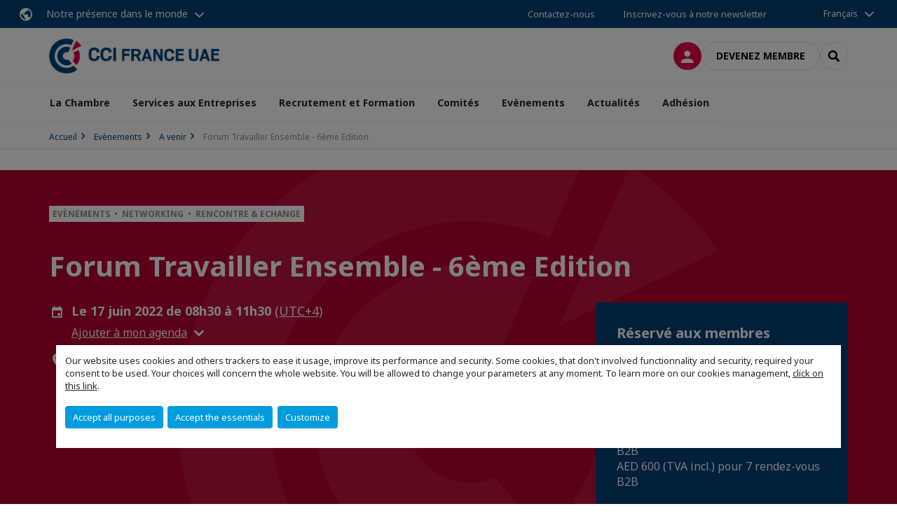

--- FILE ---
content_type: text/html; charset=utf-8
request_url: https://www.ccifranceuae.com/evenements/a-venir/e/event/forum-travailler-ensemble-6eme-edition.html
body_size: 25002
content:
<!DOCTYPE html>
<html lang="fr">
<head>

<meta charset="utf-8">
<!-- 
	This website is powered by TYPO3 - inspiring people to share!
	TYPO3 is a free open source Content Management Framework initially created by Kasper Skaarhoj and licensed under GNU/GPL.
	TYPO3 is copyright 1998-2026 of Kasper Skaarhoj. Extensions are copyright of their respective owners.
	Information and contribution at https://typo3.org/
-->



<title>Forum Travailler Ensemble - 6ème Edition | CCI FRANCE EMIRATS ARABES UNIS</title>
<meta name="generator" content="TYPO3 CMS">
<meta name="description" content="L&#039;objectif de cet événement est de fournir une plateforme efficace pour les entreprises afin d&#039;explorer les opportunités d&#039;affaires.">
<meta name="viewport" content="width=device-width, initial-scale=1.0">
<meta property="og:title" content="Forum Travailler Ensemble - 6ème Edition">
<meta property="og:description" content="L&#039;objectif de cet événement est de fournir une plateforme efficace pour les entreprises afin d&#039;explorer les opportunités d&#039;affaires.">
<meta property="og:image" content="https://www.ccifranceuae.com/fileadmin/_processed_/c/0/csm_forumtravaillerensemble__1__00ba154f92.jpg">
<meta property="og:image" content="https://www.ccifranceuae.com/_assets/e16fdc39dbd453b823f5542efedb5595/Frontend/Assets/images/logo-cci.svg">
<meta property="og:type" content="website">
<meta property="og:site_name" content="CCI FRANCE EMIRATS ARABES UNIS">
<meta name="twitter:title" content="Forum Travailler Ensemble - 6ème Edition">
<meta name="twitter:description" content="L&#039;objectif de cet événement est de fournir une plateforme efficace pour les entreprises afin d&#039;explorer les opportunités d&#039;affaires.">
<meta name="twitter:image" content="https://www.ccifranceuae.com/fileadmin/_processed_/c/0/csm_forumtravaillerensemble__1__fa86dd6ed4.jpg">
<meta name="twitter:card" content="summary_large_image">

<link rel="stylesheet" href="https://unpkg.com/orejime@2.2/dist/orejime.css" media="all">

<link rel="stylesheet" href="https://aws-a.medias-ccifi.org/typo3temp/assets/compressed/86cc90b71f4b58e679ce5e8a3065e392-ec7fddaa876aa59e6880f45c25fb3940.css?1768142665" media="all">
<link rel="stylesheet" href="https://aws-a.medias-ccifi.org/_assets/cru-1768522939/e16fdc39dbd453b823f5542efedb5595/Frontend/Assets/styles/app.css?1767959247" media="all">
<link rel="stylesheet" href="https://aws-a.medias-ccifi.org/typo3temp/assets/compressed/misc-52b0a2308e09fd13e0039e3e874571f7.css?1768142665" media="all">





<script>
/*<![CDATA[*/
/*TS_inlineJS*/
dataLayer = [];
var googleTagManagerId = "GTM-5WTC65L"; var configOrejime = {"privacyPolicy":"\/politique-de-confidentialite.html","mustNotice":true,"lang":"fr","translations":{"fr":{"consentModal":{"title":"Information that we collect","description":"Here you can see and customize the information that we collect.","privacyPolicy":{"name":"privacy policy","text":"To learn more, please read our {privacyPolicy}."}},"consentNotice":{"changeDescription":"There were changes since your last visit, please update your consent.","description":"Our website uses cookies and others trackers to ease it usage, improve its performance and security.\nSome cookies, that don't involved functionnality and security, required your consent to be used.\nYour choices will concern the whole website. You will be allowed to change your parameters at any moment. To learn more on our cookies management","learnMore":"Customize","privacyPolicy":{"name":"click on this link","text":", {privacyPolicy}."}},"accept":"Accept all purposes","acceptAll":"Accept all purposes","save":"Save","saveData":"Save my configuration on collected information","decline":"Accept the essentials","declineAll":"Accept the essentials","close":"Close","enabled":"Enabled","disabled":"Disabled","app":{"purposes":"Purposes","purpose":"Purpose"},"categories":{"site":{"title":"Website functionalities"},"analytics":{"title":"Trafic and audience measurement"},"video":{"title":""}},"poweredBy":"Powered by Orejime","newWindow":"new window","purposes":{"site":"Website functionalities","analytics":"Trafic and audience measurement","video":"Videos"},"site":{"title":"Essential functionalities","description":"Without these cookies, we cannot provide you certain services on our website, like authentication to your personal account."},"google-analytics":{"title":"Google Analytics","description":"These cookies are used to understand traffic levels and audience usage."},"youtube":{"title":"Youtube","description":"<a href=\"https:\/\/policies.google.com\/privacy\" class=\"orejime-Modal-privacyPolicyLink\" target=\"_blank\">Read Youtube's privacy policy<\/a>"},"vimeo":{"title":"Vimeo","description":"<a href=\"https:\/\/vimeo.com\/privacy\" class=\"orejime-Modal-privacyPolicyLink\" target=\"_blank\">Read Vimeo's privacy policy<\/a>"},"functional":{"title":"Other functionalities","description":"Non-essential functionalities may use cookies, for example to save a flash message view"}}}};

function onRecaptchaSubmit() {
    const form = (document.querySelector('[data-callback="onRecaptchaSubmit"]') || {}).form;

    if (form) {
        form.submit();
    }

    return false;
}

/*]]>*/
</script>


        <!-- Favicons -->
        <meta name="msapplication-square70x70logo" content="https://aws-a.medias-ccifi.org/_assets/cru-1768522939/e16fdc39dbd453b823f5542efedb5595/Frontend/Assets/images/favicons/windows-tile-70x70.png">
        <meta name="msapplication-square150x150logo" content="https://aws-a.medias-ccifi.org/_assets/cru-1768522939/e16fdc39dbd453b823f5542efedb5595/Frontend/Assets/images/favicons/windows-tile-150x150.png">
        <meta name="msapplication-square310x310logo" content="https://aws-a.medias-ccifi.org/_assets/cru-1768522939/e16fdc39dbd453b823f5542efedb5595/Frontend/Assets/images/favicons/windows-tile-310x310.png">
        <meta name="msapplication-TileImage" content="https://aws-a.medias-ccifi.org/_assets/cru-1768522939/e16fdc39dbd453b823f5542efedb5595/Frontend/Assets/images/favicons/windows-tile-144x144.png">
        <link rel="apple-touch-icon-precomposed" sizes="152x152" href="https://aws-a.medias-ccifi.org/_assets/cru-1768522939/e16fdc39dbd453b823f5542efedb5595/Frontend/Assets/images/favicons/apple-touch-icon-152x152-precomposed.png">
        <link rel="apple-touch-icon-precomposed" sizes="120x120" href="https://aws-a.medias-ccifi.org/_assets/cru-1768522939/e16fdc39dbd453b823f5542efedb5595/Frontend/Assets/images/favicons/apple-touch-icon-120x120-precomposed.png">
        <link rel="apple-touch-icon-precomposed" sizes="76x76" href="https://aws-a.medias-ccifi.org/_assets/cru-1768522939/e16fdc39dbd453b823f5542efedb5595/Frontend/Assets/images/favicons/apple-touch-icon-76x76-precomposed.png">
        <link rel="apple-touch-icon-precomposed" sizes="60x60" href="https://aws-a.medias-ccifi.org/_assets/cru-1768522939/e16fdc39dbd453b823f5542efedb5595/Frontend/Assets/images/favicons/apple-touch-icon-60x60-precomposed.png">
        <link rel="apple-touch-icon" sizes="144x144" href="https://aws-a.medias-ccifi.org/_assets/cru-1768522939/e16fdc39dbd453b823f5542efedb5595/Frontend/Assets/images/favicons/apple-touch-icon-144x144.png">
        <link rel="apple-touch-icon" sizes="114x114" href="https://aws-a.medias-ccifi.org/_assets/cru-1768522939/e16fdc39dbd453b823f5542efedb5595/Frontend/Assets/images/favicons/apple-touch-icon-114x114.png">
        <link rel="apple-touch-icon" sizes="72x72" href="https://aws-a.medias-ccifi.org/_assets/cru-1768522939/e16fdc39dbd453b823f5542efedb5595/Frontend/Assets/images/favicons/apple-touch-icon-72x72.png">
        <link rel="apple-touch-icon" sizes="57x57" href="https://aws-a.medias-ccifi.org/_assets/cru-1768522939/e16fdc39dbd453b823f5542efedb5595/Frontend/Assets/images/favicons/apple-touch-icon.png">
        <link rel="shortcut icon" href="https://aws-a.medias-ccifi.org/_assets/cru-1768522939/e16fdc39dbd453b823f5542efedb5595/Frontend/Assets/images/favicons/favicon.ico">
        <link rel="icon" type="image/png" sizes="64x64" href="https://aws-a.medias-ccifi.org/_assets/cru-1768522939/e16fdc39dbd453b823f5542efedb5595/Frontend/Assets/images/favicons/favicon.png"><!-- Google Tag Manager -->
      <script type="opt-in" data-type="application/javascript" data-name="google-analytics">        (function(w,d,s,l,i){w[l]=w[l]||[];w[l].push({'gtm.start':
        new Date().getTime(),event:'gtm.js'});var f=d.getElementsByTagName(s)[0],
        j=d.createElement(s),dl=l!='dataLayer'?'&l='+l:'';j.async=true;j.src=
        'https://www.googletagmanager.com/gtm.js?id='+i+dl;f.parentNode.insertBefore(j,f);
        })(window,document,'script','dataLayer','GTM-5WTC65L');</script>
      <!-- End Google Tag Manager -->        <!-- GetResponse Analytics -->
        <script type="text/javascript">
        (function(m, o, n, t, e, r, _){
              m['__GetResponseAnalyticsObject'] = e;m[e] = m[e] || function() {(m[e].q = m[e].q || []).push(arguments)};
              r = o.createElement(n);_ = o.getElementsByTagName(n)[0];r.async = 1;r.src = t;r.setAttribute('crossorigin', 'use-credentials');_.parentNode .insertBefore(r, _);
          })(window, document, 'script', 'https://marketing.ccifi.net/script/fb2e6318-af13-4d0f-bdc4-a6dc3f5bbb3d/ga.js', 'GrTracking');
        </script>
        <!-- End GetResponse Analytics -->
<link rel="canonical" href="https://www.ccifranceuae.com/evenements/a-venir/e/event/forum-travailler-ensemble-6eme-edition.html"/>

<link rel="alternate" hreflang="x-default" href="https://www.ccifranceuae.com/evenements/a-venir/e/event/forum-travailler-ensemble-6eme-edition.html"/>
<link rel="alternate" hreflang="fr-FR" href="https://www.ccifranceuae.com/evenements/a-venir/e/event/forum-travailler-ensemble-6eme-edition.html"/>
<link rel="alternate" hreflang="en-GB" href="https://www.ccifranceuae.com/en/events/upcoming-events/e/event/working-together-forum-6th-edition.html"/>
</head>
<body class="">
        <noscript>
            <iframe src="https://www.googletagmanager.com/ns.html?id=GTM-5WTC65L" height="0" width="0" style="display:none;visibility:hidden"></iframe>
        </noscript>

  
        <nav id="nav" class="navbar navbar-default navbar-main">
            
		<nav class="nav-sticky">
			<div class="container-fluid">
				<div class="nav-sticky-wrapper">
				
					<div class="dropdown dropdown-btn-nav">
						<a href="#" class="dropdown-toggle btn btn-icon icon-earth" data-toggle="dropdown" role="button" aria-haspopup="true" aria-expanded="false">Notre présence dans le monde</a>
						<div class="dropdown-menu">
							<div class="dropdown-menu-inner">
								<p>Poursuivez votre développement partout dans le monde, en vous faisant accompagner par le réseau CCI France International !</p>
								<a href="https://www.ccifrance-international.org/le-reseau/les-cci-fi.html" target="_blank" class="btn btn-primary btn-inverse">
									125 chambres dans 98 pays
								</a>
							</div>
						</div>
					</div>
				

				<ul class="nav-sticky-right">
          
					
						<li>
							<a href="/la-chambre/contactez-nous.html">
								Contactez-nous
							</a>
						</li>
					
					
						
							
								<li>
									<a href="/publications/notre-newsletter.html">
										Inscrivez-vous à notre newsletter
									</a>
								</li>
							
						
					
					<li class="dropdown dropdown-btn-nav">
						


    <ul class="nav-sticky-lang">
        
            
                <a href="/" class="dropdown-toggle btn" data-toggle="dropdown" role="button" aria-haspopup="true" aria-expanded="false">Français</a>
            
        
            
        
        <ul class="dropdown-menu">
            <li>
                
                    
                
                    
                        <a href="/en.html">English</a>
                    
                
            </li>
        </ul>
    </ul>



					</li>
				</ul>
			</div>
			</div>
		</nav>
	
            <div class="navbar-wrapper">
                <div class="container">
                    <a class="navbar-brand" href="/">
                        
                        
                            <img alt="Emirats Arabes Unis : CCI FRANCE UAE" src="/uploads/tx_obladyficheidentity/Emirats_Arabes_Unis_02.jpg" width="1042" height="214" />
                        
                    </a>

                    <div class="navbar-tools">
                        <ul>
                            
                                    <li>
                                        <a class="btn btn-complementary btn-only-icon icon-user" href="/connexion-a-lespace-membre.html">
                                            <span class="sr-only">Connexion</span>
                                        </a>
                                    </li>
                                    <li class="d-none d-lg-block"><a class="btn btn-border-gray" href="/adhesion/devenir-membre.html">Devenez membre</a></li>
                                

                            <li><a href="#" class="btn btn-border-gray btn-only-icon icon-search" data-toggle="modal" data-target="#modal-search"><span class="sr-only">Rechercher</span></a></li>
                        </ul>

                        <button type="button" class="navbar-toggle collapsed" data-toggle="collapse" data-target="#menu" aria-expanded="false">
                            <span class="sr-only">Menu</span>
                            <span class="icon-bar"></span>
                            <span class="icon-bar"></span>
                            <span class="icon-bar"></span>
                        </button>
                    </div><!-- .navbar-tools -->
                </div>
            </div>

            <div id="menu" class="navbar-collapse navbar-menu collapse">
                <div class="container">
                    <div class="nav navbar-nav nav-lang">
                        <div class="dropdown">
                            


    <ul class="nav-sticky-lang">
        
            
                <a href="/" class="dropdown-toggle btn" data-toggle="dropdown" role="button" aria-haspopup="true" aria-expanded="false">Français</a>
            
        
            
        
        <ul class="dropdown-menu">
            <li>
                
                    
                
                    
                        <a href="/en.html">English</a>
                    
                
            </li>
        </ul>
    </ul>



                        </div><!-- .dropdown -->
                    </div>

                    

    <ul class="nav navbar-nav navbar-nav-main">
        
            <li class="navbar-nav-main-item">
                
                        <a href="/la-chambre.html" class="btn collapse-btn" role="button" data-toggle="collapse" data-target="#menu-1602" aria-expanded="false" aria-controls="menu-1602" onclick="return false">La Chambre</a>
                        <div class="collapse collapse-item" id="menu-1602">
                            <div class="collapse-content">
                                <div class="container">
                                    <div class="row d-flex">
                                        <div class="col-lg-4">
                                            <div class="well">
                                                <div class="well-title">La Chambre</div>
                                                
                                                
                                                    <p>Présentation de la Chambre de Commerce Française pour les Emirats Arabes Unis.</p>
                                                

                                                <a href="/la-chambre.html" target="" class="btn btn-outline btn-default">
                                                    Accédez à la rubrique
                                                </a>
                                            </div>
                                        </div>
                                        <div class="col-lg-4">
                                            <ul class="nav navbar-nav">
                                                
                                                    <li>
                                                        <a href="/la-chambre/qui-sommes-nous.html" target="" data-desc="desc-1602-1606">Qui sommes-nous ?</a>
                                                    </li>
                                                
                                                    <li>
                                                        <a href="/la-chambre/conseil-dadministration.html" target="" data-desc="desc-1602-1607">Conseil d&#039;Administration</a>
                                                    </li>
                                                
                                                    <li>
                                                        <a href="/la-chambre/equipe.html" target="" data-desc="desc-1602-1608">Equipe</a>
                                                    </li>
                                                
                                                    <li>
                                                        <a href="/la-chambre/nos-services.html" target="" data-desc="desc-1602-21871">Nos Services</a>
                                                    </li>
                                                
                                                    <li>
                                                        <a href="/la-chambre/nos-partenaires.html" target="" data-desc="desc-1602-1605">Notre Ecosystème</a>
                                                    </li>
                                                
                                                    <li>
                                                        <a href="/la-chambre/les-emirats-arabes-unis.html" target="" data-desc="desc-1602-1596">Les Emirats Arabes Unis</a>
                                                    </li>
                                                
                                                    <li>
                                                        <a href="/la-chambre/contactez-nous.html" target="" data-desc="desc-1602-1603">Contactez-nous</a>
                                                    </li>
                                                
                                            </ul>
                                        </div>
                                        <div class="col-lg-4 d-none d-lg-block">
                                            
                                                <div id="desc-1602-1606" class="module-nav-item">
                                                    
                                                        <img src="https://aws-a.medias-ccifi.org/fileadmin/_processed_/2/4/csm_austin-ban-14522-unsplash_c7117856db.jpg" width="768" height="432" alt="" />
                                                    
                                                    
                                                        <p>
                                                            En savoir plus sur la mission et les valeurs de la Chambre de Commerce Francaise pour les Emirats Arabes Unis
                                                        </p>
                                                    
                                                    
                                                        <p>
                                                            <a href="/la-chambre/qui-sommes-nous.html" target="">
                                                                En savoir plus
                                                            </a>
                                                        </p>
                                                    
                                                </div>
                                            
                                                <div id="desc-1602-1607" class="module-nav-item">
                                                    
                                                        <img src="https://aws-a.medias-ccifi.org/fileadmin/_processed_/5/a/csm_Board_of_directors_6dce460927.jpg" width="768" height="432" alt="" />
                                                    
                                                    
                                                        <p>
                                                            La CCI FRANCE UAE est supervisé par un Conseil d&#039;Administration de 15 Membres élus en Assemblée Générale. 
                                                        </p>
                                                    
                                                    
                                                        <p>
                                                            <a href="/la-chambre/conseil-dadministration.html" target="">
                                                                En savoir plus
                                                            </a>
                                                        </p>
                                                    
                                                </div>
                                            
                                                <div id="desc-1602-1608" class="module-nav-item">
                                                    
                                                        <img src="https://aws-a.medias-ccifi.org/fileadmin/_processed_/1/9/csm_Covers_HOME_-_LA_CHAMBRE__Equipe_60bdcf35ba.jpg" width="768" height="432" alt="" />
                                                    
                                                    
                                                        <p>
                                                            L&#039;équipe permanente est composée de 15 personnes.
                                                        </p>
                                                    
                                                    
                                                        <p>
                                                            <a href="/la-chambre/equipe.html" target="">
                                                                En savoir plus
                                                            </a>
                                                        </p>
                                                    
                                                </div>
                                            
                                                <div id="desc-1602-21871" class="module-nav-item">
                                                    
                                                    
                                                        <p>
                                                            En savoir plus sur notre offre de services
                                                        </p>
                                                    
                                                    
                                                        <p>
                                                            <a href="/la-chambre/nos-services.html" target="">
                                                                En savoir plus
                                                            </a>
                                                        </p>
                                                    
                                                </div>
                                            
                                                <div id="desc-1602-1605" class="module-nav-item">
                                                    
                                                        <img src="https://aws-a.medias-ccifi.org/fileadmin/_processed_/b/0/csm_Covers_HOME_-_LA_CHAMBRE2-_Partenaires_d03d35724b.jpg" width="768" height="432" alt="" />
                                                    
                                                    
                                                        <p>
                                                            La CCI FRANCE UAE s’attache à tisser et développer des relations fortes avec différents partenaires, autorités françaises et émiriennes, entreprises, associations…
                                                        </p>
                                                    
                                                    
                                                        <p>
                                                            <a href="/la-chambre/nos-partenaires.html" target="">
                                                                En savoir plus
                                                            </a>
                                                        </p>
                                                    
                                                </div>
                                            
                                                <div id="desc-1602-1596" class="module-nav-item">
                                                    
                                                        <img src="https://aws-a.medias-ccifi.org/fileadmin/_processed_/f/7/csm_Dubai_2127e3c5bc.jpg" width="768" height="432" alt="" />
                                                    
                                                    
                                                        <p>
                                                            Les Emirats Arabes Unis font preuve d’un dynamisme et d&#039;une resilience remarquables, les opportunités y sont multiples. 
                                                        </p>
                                                    
                                                    
                                                        <p>
                                                            <a href="/la-chambre/les-emirats-arabes-unis.html" target="">
                                                                En savoir plus
                                                            </a>
                                                        </p>
                                                    
                                                </div>
                                            
                                                <div id="desc-1602-1603" class="module-nav-item">
                                                    
                                                        <img src="https://aws-a.medias-ccifi.org/fileadmin/_processed_/4/f/csm_Covers_HOME_-_LA_CHAMBRE3-_Contact_Us_1c7a52cf21.jpg" width="768" height="432" alt="" />
                                                    
                                                    
                                                        <p>
                                                            Vous avez un projet ou une question à nous poser? Vous souhaitez nous rencontrer? Contactez-nous.
                                                        </p>
                                                    
                                                    
                                                        <p>
                                                            <a href="/la-chambre/contactez-nous.html" target="">
                                                                En savoir plus
                                                            </a>
                                                        </p>
                                                    
                                                </div>
                                            
                                        </div>
                                    </div>
                                </div>
                            </div>
                        </div>
                    
            </li>
        
            <li class="navbar-nav-main-item">
                
                        <a href="/services.html" class="btn collapse-btn" role="button" data-toggle="collapse" data-target="#menu-1593" aria-expanded="false" aria-controls="menu-1593" onclick="return false">Services aux Entreprises</a>
                        <div class="collapse collapse-item" id="menu-1593">
                            <div class="collapse-content">
                                <div class="container">
                                    <div class="row d-flex">
                                        <div class="col-lg-4">
                                            <div class="well">
                                                <div class="well-title">Services aux Entreprises</div>
                                                
                                                    <div class="mb-1 d-none d-lg-block">
                                                        <img src="https://aws-a.medias-ccifi.org/fileadmin/_processed_/b/1/csm_Covers_HOME_-_Suivi_commercial2_962cd85c9c.jpg" width="768" height="432" alt="" />
                                                    </div>
                                                
                                                
                                                    <p>Présentation des services aux entreprises de la Chambre de Commerce Française pour les Emirats Arabes Unis. </p>
                                                

                                                <a href="/services.html" target="" class="btn btn-outline btn-default">
                                                    Accédez à la rubrique
                                                </a>
                                            </div>
                                        </div>
                                        <div class="col-lg-4">
                                            <ul class="nav navbar-nav">
                                                
                                                    <li>
                                                        <a href="/services-aux-entreprises/service-de-prospection.html" target="" data-desc="desc-1593-1600">Service de prospection</a>
                                                    </li>
                                                
                                                    <li>
                                                        <a href="/services-aux-entreprises/suivi-commercial.html" target="" data-desc="desc-1593-10958">Suivi commercial</a>
                                                    </li>
                                                
                                                    <li>
                                                        <a href="/services-aux-entreprises/e-mission-rendez-vous-qualifies.html" target="" data-desc="desc-1593-19999">E-mission &amp; Rendez-vous qualifiés</a>
                                                    </li>
                                                
                                                    <li>
                                                        <a href="/services-aux-entreprises/centres-daffaires-vie.html" target="" data-desc="desc-1593-1598">Domiciliation et Hébergement</a>
                                                    </li>
                                                
                                                    <li>
                                                        <a href="/services-aux-entreprises/vos-evenements.html" target="" data-desc="desc-1593-25442">Nous organisons votre Evénement</a>
                                                    </li>
                                                
                                                    <li>
                                                        <a href="/services-aux-entreprises/delegation-dentreprises.html" target="" data-desc="desc-1593-25443">Délégation d’entreprises</a>
                                                    </li>
                                                
                                                    <li>
                                                        <a href="/services-aux-entreprises/partagez-votre-projet.html" target="" data-desc="desc-1593-1594">Partagez votre projet</a>
                                                    </li>
                                                
                                            </ul>
                                        </div>
                                        <div class="col-lg-4 d-none d-lg-block">
                                            
                                                <div id="desc-1593-1600" class="module-nav-item">
                                                    
                                                        <img src="https://aws-a.medias-ccifi.org/fileadmin/_processed_/4/4/csm_Mission_de_Prospection_80f3b76793.jpg" width="768" height="432" alt="" />
                                                    
                                                    
                                                        <p>
                                                            Le service de prospection de la Chambre de Commerce est realisé par un chef de mission avec un profil senior pour prospecter pour votre compte le marché des Emirats Arabes Unis. 
                                                        </p>
                                                    
                                                    
                                                        <p>
                                                            <a href="/services-aux-entreprises/service-de-prospection.html" target="">
                                                                En savoir plus
                                                            </a>
                                                        </p>
                                                    
                                                </div>
                                            
                                                <div id="desc-1593-10958" class="module-nav-item">
                                                    
                                                        <img src="https://aws-a.medias-ccifi.org/fileadmin/_processed_/b/1/csm_Covers_HOME_-_Suivi_commercial2_962cd85c9c.jpg" width="768" height="432" alt="" />
                                                    
                                                    
                                                        <p>
                                                            Exploitez les opportunités d&#039;affaires découvertes lors de votre prospection aux Emirats Arabes Unis. 
                                                        </p>
                                                    
                                                    
                                                        <p>
                                                            <a href="/services-aux-entreprises/suivi-commercial.html" target="">
                                                                En savoir plus
                                                            </a>
                                                        </p>
                                                    
                                                </div>
                                            
                                                <div id="desc-1593-19999" class="module-nav-item">
                                                    
                                                        <img src="https://aws-a.medias-ccifi.org/fileadmin/_processed_/c/6/csm_Carrousel_Dispositifs_covid-19_9d4e00be50.jpg" width="768" height="432" alt="" />
                                                    
                                                    
                                                    
                                                        <p>
                                                            <a href="/services-aux-entreprises/e-mission-rendez-vous-qualifies.html" target="">
                                                                En savoir plus
                                                            </a>
                                                        </p>
                                                    
                                                </div>
                                            
                                                <div id="desc-1593-1598" class="module-nav-item">
                                                    
                                                        <img src="https://aws-a.medias-ccifi.org/fileadmin/_processed_/c/5/csm_Business_Center_by_FBC_Meeting_Room_b7e2577bb2.jpg" width="768" height="432" alt="" />
                                                    
                                                    
                                                        <p>
                                                            Présentation du Centre d&#039;Affaires de la CCI France UAE, de ses services et événements.
                                                        </p>
                                                    
                                                    
                                                        <p>
                                                            <a href="/services-aux-entreprises/centres-daffaires-vie.html" target="">
                                                                En savoir plus
                                                            </a>
                                                        </p>
                                                    
                                                </div>
                                            
                                                <div id="desc-1593-25442" class="module-nav-item">
                                                    
                                                        <img src="https://aws-a.medias-ccifi.org/fileadmin/_processed_/0/1/csm_IMG_4172_390a39abba.jpg" width="768" height="432" alt="" />
                                                    
                                                    
                                                    
                                                        <p>
                                                            <a href="/services-aux-entreprises/vos-evenements.html" target="">
                                                                En savoir plus
                                                            </a>
                                                        </p>
                                                    
                                                </div>
                                            
                                                <div id="desc-1593-25443" class="module-nav-item">
                                                    
                                                        <img src="https://aws-a.medias-ccifi.org/fileadmin/_processed_/7/d/csm_Delegation_d_Entreprises_bc946c97ae.jpg" width="768" height="432" alt="" />
                                                    
                                                    
                                                    
                                                        <p>
                                                            <a href="/services-aux-entreprises/delegation-dentreprises.html" target="">
                                                                En savoir plus
                                                            </a>
                                                        </p>
                                                    
                                                </div>
                                            
                                                <div id="desc-1593-1594" class="module-nav-item">
                                                    
                                                        <img src="https://aws-a.medias-ccifi.org/fileadmin/_processed_/e/a/csm_Partager_un_projet_e2955c00b9.jpg" width="768" height="432" alt="" />
                                                    
                                                    
                                                        <p>
                                                            Vous avez un projet d&#039;implantation aux Emirats Arabes Unis? Nous vous aidons dans sa réalisation. 
                                                        </p>
                                                    
                                                    
                                                        <p>
                                                            <a href="/services-aux-entreprises/partagez-votre-projet.html" target="">
                                                                En savoir plus
                                                            </a>
                                                        </p>
                                                    
                                                </div>
                                            
                                        </div>
                                    </div>
                                </div>
                            </div>
                        </div>
                    
            </li>
        
            <li class="navbar-nav-main-item">
                
                        <a href="/recrutement-et-formation.html" class="btn collapse-btn" role="button" data-toggle="collapse" data-target="#menu-1553" aria-expanded="false" aria-controls="menu-1553" onclick="return false">Recrutement et Formation</a>
                        <div class="collapse collapse-item" id="menu-1553">
                            <div class="collapse-content">
                                <div class="container">
                                    <div class="row d-flex">
                                        <div class="col-lg-4">
                                            <div class="well">
                                                <div class="well-title">Recrutement et Formation</div>
                                                
                                                    <div class="mb-1 d-none d-lg-block">
                                                        <img src="https://aws-a.medias-ccifi.org/fileadmin/_processed_/e/8/csm_Recruter_a347276065.jpg" width="768" height="432" alt="" />
                                                    </div>
                                                
                                                
                                                    <p>Avec plus de 100 offres d’emploi par an à pourvoir, la Chambre de Commerce répond aux besoins des entreprises et des candidats.</p>
                                                

                                                <a href="/recrutement-et-formation.html" target="" class="btn btn-outline btn-default">
                                                    Accédez à la rubrique
                                                </a>
                                            </div>
                                        </div>
                                        <div class="col-lg-4">
                                            <ul class="nav navbar-nav">
                                                
                                                    <li>
                                                        <a href="/recrutement-et-formation/candidat.html" target="" data-desc="desc-1553-1561">Candidat</a>
                                                    </li>
                                                
                                                    <li>
                                                        <a href="/recrutement-et-formation/ateliers-boostemploi.html" target="" data-desc="desc-1553-26027">Ateliers Boost&#039;Emploi</a>
                                                    </li>
                                                
                                                    <li>
                                                        <a href="/recrutement-et-formation/training-academy-by-cci-france-uae.html" target="" data-desc="desc-1553-31877">Training Academy by CCI France UAE</a>
                                                    </li>
                                                
                                                    <li>
                                                        <a href="/recrutement-et-formation/flexipool.html" target="" data-desc="desc-1553-18264">FlexiPool</a>
                                                    </li>
                                                
                                                    <li>
                                                        <a href="/recrutement-et-formation/recruter-un-talent.html" target="" data-desc="desc-1553-1556">Recruter un Talent</a>
                                                    </li>
                                                
                                            </ul>
                                        </div>
                                        <div class="col-lg-4 d-none d-lg-block">
                                            
                                                <div id="desc-1553-1561" class="module-nav-item">
                                                    
                                                    
                                                        <p>
                                                            Les candidats peuvent postuler à une offre d&#039;emploi ou déposer leur CV en ligne. 
                                                        </p>
                                                    
                                                    
                                                        <p>
                                                            <a href="/recrutement-et-formation/candidat.html" target="">
                                                                En savoir plus
                                                            </a>
                                                        </p>
                                                    
                                                </div>
                                            
                                                <div id="desc-1553-26027" class="module-nav-item">
                                                    
                                                        <img src="https://aws-a.medias-ccifi.org/fileadmin/_processed_/b/1/csm_Atelier_Pitch___Networking_df05dd087b.jpg" width="768" height="432" alt="" />
                                                    
                                                    
                                                    
                                                        <p>
                                                            <a href="/recrutement-et-formation/ateliers-boostemploi.html" target="">
                                                                En savoir plus
                                                            </a>
                                                        </p>
                                                    
                                                </div>
                                            
                                                <div id="desc-1553-31877" class="module-nav-item">
                                                    
                                                    
                                                    
                                                </div>
                                            
                                                <div id="desc-1553-18264" class="module-nav-item">
                                                    
                                                    
                                                    
                                                </div>
                                            
                                                <div id="desc-1553-1556" class="module-nav-item">
                                                    
                                                    
                                                        <p>
                                                            Le service recrutement de la French Business Council aide les membres à trouver leurs meilleurs collaborateurs
                                                        </p>
                                                    
                                                    
                                                        <p>
                                                            <a href="/recrutement-et-formation/recruter-un-talent.html" target="">
                                                                En savoir plus
                                                            </a>
                                                        </p>
                                                    
                                                </div>
                                            
                                        </div>
                                    </div>
                                </div>
                            </div>
                        </div>
                    
            </li>
        
            <li class="navbar-nav-main-item">
                
                        <a href="/comites.html" class="btn collapse-btn" role="button" data-toggle="collapse" data-target="#menu-1543" aria-expanded="false" aria-controls="menu-1543" onclick="return false">Comités</a>
                        <div class="collapse collapse-item" id="menu-1543">
                            <div class="collapse-content">
                                <div class="container">
                                    <div class="row d-flex">
                                        <div class="col-lg-4">
                                            <div class="well">
                                                <div class="well-title">Comités</div>
                                                
                                                    <div class="mb-1 d-none d-lg-block">
                                                        <img src="https://aws-a.medias-ccifi.org/fileadmin/_processed_/0/f/csm_Working_Groups_b211c78fc1.jpg" width="768" height="432" alt="" />
                                                    </div>
                                                
                                                
                                                    <p>La CCI France UAE organise plusieurs comités, segmentés selon votre profession ou votre secteur d&#039;activité, à travers divers formats d&#039;évènements qualifiés. </p>
                                                

                                                <a href="/comites.html" target="" class="btn btn-outline btn-default">
                                                    Accédez à la rubrique
                                                </a>
                                            </div>
                                        </div>
                                        <div class="col-lg-4">
                                            <ul class="nav navbar-nav">
                                                
                                                    <li>
                                                        <a href="/comites/les-comites-sectoriels.html" target="" data-desc="desc-1543-10828">Les Comités Sectoriels</a>
                                                    </li>
                                                
                                                    <li>
                                                        <a href="/comites/les-groupes-de-travail.html" target="" data-desc="desc-1543-1549">Les Groupes de Travail</a>
                                                    </li>
                                                
                                                    <li>
                                                        <a href="/comites/les-clubs.html" target="" data-desc="desc-1543-1546">Les Clubs</a>
                                                    </li>
                                                
                                            </ul>
                                        </div>
                                        <div class="col-lg-4 d-none d-lg-block">
                                            
                                                <div id="desc-1543-10828" class="module-nav-item">
                                                    
                                                    
                                                        <p>
                                                            Les évenements organisés dans le cadre de ces comités sectoriels peuvent etre des conférences, tables rondes, séminaires ou visites de site.
                                                        </p>
                                                    
                                                    
                                                        <p>
                                                            <a href="/comites/les-comites-sectoriels.html" target="">
                                                                En savoir plus
                                                            </a>
                                                        </p>
                                                    
                                                </div>
                                            
                                                <div id="desc-1543-1549" class="module-nav-item">
                                                    
                                                    
                                                        <p>
                                                            Levier important pour développer la coopération, le networking et les opportunités d&#039;affaires entre les membres, ces groupes de travail prennent la forme de tables rondes, d&#039;une vingtaine de participants.
                                                        </p>
                                                    
                                                    
                                                        <p>
                                                            <a href="/comites/les-groupes-de-travail.html" target="">
                                                                En savoir plus
                                                            </a>
                                                        </p>
                                                    
                                                </div>
                                            
                                                <div id="desc-1543-1546" class="module-nav-item">
                                                    
                                                    
                                                    
                                                </div>
                                            
                                        </div>
                                    </div>
                                </div>
                            </div>
                        </div>
                    
            </li>
        
            <li class="navbar-nav-main-item">
                
                        <a href="/evenements.html" class="btn collapse-btn" role="button" data-toggle="collapse" data-target="#menu-1577" aria-expanded="false" aria-controls="menu-1577" onclick="return false">Evènements</a>
                        <div class="collapse collapse-item" id="menu-1577">
                            <div class="collapse-content">
                                <div class="container">
                                    <div class="row d-flex">
                                        <div class="col-lg-4">
                                            <div class="well">
                                                <div class="well-title">Evènements</div>
                                                
                                                    <div class="mb-1 d-none d-lg-block">
                                                        <img src="https://aws-a.medias-ccifi.org/fileadmin/_processed_/1/1/csm_Events_41f278050f.jpg" width="768" height="432" alt="" />
                                                    </div>
                                                
                                                
                                                    <p>Ces évènements prennent la forme de comités sectoriels ou fonctionels, de conférences ou d&#039;évènements dediés de networking. Ils permettent de renforcer les liens entre les membres de notre réseau, et de développer les opportunités d&#039;affaires entre les entreprises française, locales ou internationales. </p>
                                                

                                                <a href="/evenements.html" target="" class="btn btn-outline btn-default">
                                                    Accédez à la rubrique
                                                </a>
                                            </div>
                                        </div>
                                        <div class="col-lg-4">
                                            <ul class="nav navbar-nav">
                                                
                                                    <li>
                                                        <a href="/evenements/gala-annuel-2026-innovate-to-elevate-uae-france-a-shared-vision.html" target="" data-desc="desc-1577-26010">Gala Annuel 2026 - Innovate to Elevate</a>
                                                    </li>
                                                
                                                    <li>
                                                        <a href="/evenements/decouvrir-nos-evenements.html" target="" data-desc="desc-1577-1592">Découvrir nos évènements</a>
                                                    </li>
                                                
                                                    <li>
                                                        <a href="/evenements/cci-france-uae-business-awards-2025.html" target="" data-desc="desc-1577-26082">CCI France UAE Business Awards 2026</a>
                                                    </li>
                                                
                                                    <li>
                                                        <a href="/evenements/a-venir.html" target="" data-desc="desc-1577-1589">A venir</a>
                                                    </li>
                                                
                                                    <li>
                                                        <a href="/evenements/les-speakers.html" target="" data-desc="desc-1577-1587">Les speakers</a>
                                                    </li>
                                                
                                                    <li>
                                                        <a href="/evenements/galeries-photos-et-video.html" target="" data-desc="desc-1577-1579">Galeries photos et vidéo</a>
                                                    </li>
                                                
                                                    <li>
                                                        <a href="/evenements/replay-et-contenus.html" target="" data-desc="desc-1577-18404">Replay et Contenus</a>
                                                    </li>
                                                
                                            </ul>
                                        </div>
                                        <div class="col-lg-4 d-none d-lg-block">
                                            
                                                <div id="desc-1577-26010" class="module-nav-item">
                                                    
                                                    
                                                    
                                                </div>
                                            
                                                <div id="desc-1577-1592" class="module-nav-item">
                                                    
                                                    
                                                    
                                                </div>
                                            
                                                <div id="desc-1577-26082" class="module-nav-item">
                                                    
                                                        <img src="https://aws-a.medias-ccifi.org/fileadmin/_processed_/4/d/csm_Artboard_5_ccea28134c.png" width="768" height="433" alt="" />
                                                    
                                                    
                                                    
                                                        <p>
                                                            <a href="/evenements/cci-france-uae-business-awards-2025.html" target="">
                                                                En savoir plus
                                                            </a>
                                                        </p>
                                                    
                                                </div>
                                            
                                                <div id="desc-1577-1589" class="module-nav-item">
                                                    
                                                    
                                                        <p>
                                                            Tous les événements de la CCI France UAEà venir 
                                                        </p>
                                                    
                                                    
                                                        <p>
                                                            <a href="/evenements/a-venir.html" target="">
                                                                En savoir plus
                                                            </a>
                                                        </p>
                                                    
                                                </div>
                                            
                                                <div id="desc-1577-1587" class="module-nav-item">
                                                    
                                                    
                                                        <p>
                                                            Tous les speakers de chaque événement de la chambre
                                                        </p>
                                                    
                                                    
                                                        <p>
                                                            <a href="/evenements/les-speakers.html" target="">
                                                                En savoir plus
                                                            </a>
                                                        </p>
                                                    
                                                </div>
                                            
                                                <div id="desc-1577-1579" class="module-nav-item">
                                                    
                                                        <img src="https://aws-a.medias-ccifi.org/fileadmin/_processed_/3/9/csm_Group_Pix_6b8da743f2.jpg" width="768" height="432" alt="" />
                                                    
                                                    
                                                        <p>
                                                            Retrouvez nos évènements en images et en vidéo<br />

                                                        </p>
                                                    
                                                    
                                                        <p>
                                                            <a href="/evenements/galeries-photos-et-video.html" target="">
                                                                En savoir plus
                                                            </a>
                                                        </p>
                                                    
                                                </div>
                                            
                                                <div id="desc-1577-18404" class="module-nav-item">
                                                    
                                                        <img src="https://aws-a.medias-ccifi.org/fileadmin/_processed_/6/a/csm_j-kelly-brito-PeUJyoylfe4-unsplash__1__6412915b86.jpg" width="768" height="432" alt="" />
                                                    
                                                    
                                                    
                                                        <p>
                                                            <a href="/evenements/replay-et-contenus.html" target="">
                                                                En savoir plus
                                                            </a>
                                                        </p>
                                                    
                                                </div>
                                            
                                        </div>
                                    </div>
                                </div>
                            </div>
                        </div>
                    
            </li>
        
            <li class="navbar-nav-main-item">
                
                        <a href="/actualites.html" class="btn collapse-btn" role="button" data-toggle="collapse" data-target="#menu-1573" aria-expanded="false" aria-controls="menu-1573" onclick="return false">Actualités</a>
                        <div class="collapse collapse-item" id="menu-1573">
                            <div class="collapse-content">
                                <div class="container">
                                    <div class="row d-flex">
                                        <div class="col-lg-4">
                                            <div class="well">
                                                <div class="well-title">Actualités</div>
                                                
                                                
                                                    <p>Les actualités des membres, partenaires et de la Chambre. </p>
                                                

                                                <a href="/actualites.html" target="" class="btn btn-outline btn-default">
                                                    Accédez à la rubrique
                                                </a>
                                            </div>
                                        </div>
                                        <div class="col-lg-4">
                                            <ul class="nav navbar-nav">
                                                
                                                    <li>
                                                        <a href="/actualites/plateforme-esg.html" target="" data-desc="desc-1573-27969">Plateforme ESG</a>
                                                    </li>
                                                
                                            </ul>
                                        </div>
                                        <div class="col-lg-4 d-none d-lg-block">
                                            
                                                <div id="desc-1573-27969" class="module-nav-item">
                                                    
                                                        <img src="https://aws-a.medias-ccifi.org/fileadmin/_processed_/4/5/csm_Carrousel_Plateforme_ESG_76522cb9e3.png" width="737" height="414" alt="" />
                                                    
                                                    
                                                    
                                                        <p>
                                                            <a href="/actualites/plateforme-esg.html" target="">
                                                                En savoir plus
                                                            </a>
                                                        </p>
                                                    
                                                </div>
                                            
                                        </div>
                                    </div>
                                </div>
                            </div>
                        </div>
                    
            </li>
        
            <li class="navbar-nav-main-item">
                
                        <a href="/adhesion.html" class="btn collapse-btn" role="button" data-toggle="collapse" data-target="#menu-1536" aria-expanded="false" aria-controls="menu-1536" onclick="return false">Adhésion</a>
                        <div class="collapse collapse-item" id="menu-1536">
                            <div class="collapse-content">
                                <div class="container">
                                    <div class="row d-flex">
                                        <div class="col-lg-4">
                                            <div class="well">
                                                <div class="well-title">Adhésion</div>
                                                
                                                    <div class="mb-1 d-none d-lg-block">
                                                        <img src="https://aws-a.medias-ccifi.org/fileadmin/_processed_/e/9/csm_Adhesion_aabf2ca735.jpg" width="768" height="432" alt="" />
                                                    </div>
                                                
                                                
                                                    <p>Profitez des services de la CCI France UAE pour développer vos opportunités d&#039;affaires dans la région et la visibilité de votre entreprise.</p>
                                                

                                                <a href="/adhesion.html" target="" class="btn btn-outline btn-default">
                                                    Accédez à la rubrique
                                                </a>
                                            </div>
                                        </div>
                                        <div class="col-lg-4">
                                            <ul class="nav navbar-nav">
                                                
                                                    <li>
                                                        <a href="/adhesion/pourquoi-devenir-membre.html" target="" data-desc="desc-1536-1542">Pourquoi devenir membre ?</a>
                                                    </li>
                                                
                                                    <li>
                                                        <a href="/adhesion/utiliser-mon-adhesion.html" target="" data-desc="desc-1536-28329">Utiliser mon adhésion</a>
                                                    </li>
                                                
                                                    <li>
                                                        <a href="/adhesion/trouver-un-membre.html" target="" data-desc="desc-1536-20351">Trouver un membre</a>
                                                    </li>
                                                
                                                    <li>
                                                        <a href="/adhesion/programme-duo-mentoring.html" target="" data-desc="desc-1536-23131">Programme Duo Mentoring</a>
                                                    </li>
                                                
                                                    <li>
                                                        <a href="/adhesion/offres-des-membres.html" target="" data-desc="desc-1536-1538">Offres des membres</a>
                                                    </li>
                                                
                                                    <li>
                                                        <a href="/adhesion/membres-benefactor-trustee.html" target="" data-desc="desc-1536-22114">Membres Benefactor &amp; Trustee</a>
                                                    </li>
                                                
                                                    <li>
                                                        <a href="/adhesion/la-app-ccifi-connect.html" target="" data-desc="desc-1536-28605">La App CCIFI Connect</a>
                                                    </li>
                                                
                                                    <li>
                                                        <a href="/adhesion/devenir-membre.html" target="" data-desc="desc-1536-1541">Devenir membre</a>
                                                    </li>
                                                
                                            </ul>
                                        </div>
                                        <div class="col-lg-4 d-none d-lg-block">
                                            
                                                <div id="desc-1536-1542" class="module-nav-item">
                                                    
                                                        <img src="https://aws-a.medias-ccifi.org/fileadmin/_processed_/6/e/csm_Why_join_us_805f9e2d9d.jpg" width="768" height="432" alt="" />
                                                    
                                                    
                                                        <p>
                                                            Etendez votre réseau, partagez votre expertise, augmentez votre visibilité, développez vos opportunités d&#039;affaires.<br />

                                                        </p>
                                                    
                                                    
                                                        <p>
                                                            <a href="/adhesion/pourquoi-devenir-membre.html" target="">
                                                                En savoir plus
                                                            </a>
                                                        </p>
                                                    
                                                </div>
                                            
                                                <div id="desc-1536-28329" class="module-nav-item">
                                                    
                                                        <img src="https://aws-a.medias-ccifi.org/fileadmin/_processed_/b/6/csm_Fond_membership_8facd3b438.jpg" width="768" height="432" alt="" />
                                                    
                                                    
                                                    
                                                        <p>
                                                            <a href="/adhesion/utiliser-mon-adhesion.html" target="">
                                                                En savoir plus
                                                            </a>
                                                        </p>
                                                    
                                                </div>
                                            
                                                <div id="desc-1536-20351" class="module-nav-item">
                                                    
                                                        <img src="https://aws-a.medias-ccifi.org/fileadmin/_processed_/2/2/csm_Espace_prive_6db1ad69cf.jpg" width="768" height="433" alt="" />
                                                    
                                                    
                                                        <p>
                                                            L&#039;Espace Privé permet d&#039;avoir accès à l&#039;annuaire des membres et à des contenus exclusifs. 
                                                        </p>
                                                    
                                                    
                                                        <p>
                                                            <a href="/adhesion/trouver-un-membre.html" target="">
                                                                En savoir plus
                                                            </a>
                                                        </p>
                                                    
                                                </div>
                                            
                                                <div id="desc-1536-23131" class="module-nav-item">
                                                    
                                                    
                                                    
                                                </div>
                                            
                                                <div id="desc-1536-1538" class="module-nav-item">
                                                    
                                                        <img src="https://aws-a.medias-ccifi.org/fileadmin/_processed_/1/e/csm_Members_offers_af4bf80287.jpg" width="768" height="432" alt="" />
                                                    
                                                    
                                                        <p>
                                                            Bénéficiez d&#039;offres exclusives proposées par les membres pour les membres.
                                                        </p>
                                                    
                                                    
                                                        <p>
                                                            <a href="/adhesion/offres-des-membres.html" target="">
                                                                En savoir plus
                                                            </a>
                                                        </p>
                                                    
                                                </div>
                                            
                                                <div id="desc-1536-22114" class="module-nav-item">
                                                    
                                                        <img src="https://aws-a.medias-ccifi.org/fileadmin/_processed_/2/d/csm_Patron_and_Benefactor_Members_0535b711ce.jpg" width="768" height="433" alt="" />
                                                    
                                                    
                                                        <p>
                                                            Nous tenons à remercier nos membres Benefactor et Trustee pour leur soutien tout au long de l&#039;année.
                                                        </p>
                                                    
                                                    
                                                        <p>
                                                            <a href="/adhesion/membres-benefactor-trustee.html" target="">
                                                                En savoir plus
                                                            </a>
                                                        </p>
                                                    
                                                </div>
                                            
                                                <div id="desc-1536-28605" class="module-nav-item">
                                                    
                                                    
                                                    
                                                </div>
                                            
                                                <div id="desc-1536-1541" class="module-nav-item">
                                                    
                                                        <img src="https://aws-a.medias-ccifi.org/fileadmin/_processed_/6/0/csm_Become_a_member_926fc73f96.jpg" width="768" height="432" alt="" />
                                                    
                                                    
                                                        <p>
                                                            Rejoignez la plus grande communauté d&#039;affaires française, francophone et francophile au Moyen-Orient.
                                                        </p>
                                                    
                                                    
                                                        <p>
                                                            <a href="/adhesion/devenir-membre.html" target="">
                                                                En savoir plus
                                                            </a>
                                                        </p>
                                                    
                                                </div>
                                            
                                        </div>
                                    </div>
                                </div>
                            </div>
                        </div>
                    
            </li>
        

        
    </ul>




                    <div class="navbar-btn-actions">
                        
                                <a class="btn btn-border-gray d-lg-none" href="/adhesion/devenir-membre.html">Devenez membre</a>
                            
                    </div>
                </div>
            </div><!-- .navbar-collapse -->
        </nav>
    

  <main id="main" class="main">
    
      <div class="breadcrumb-wrapper"><div class="container"><ol class="breadcrumb"><li><a href="/" title="Accueil">Accueil</a></li><li><a href="/evenements.html" title="Evènements">Evènements</a></li><li><a href="/evenements/a-venir.html" title="A venir">A venir</a></li><li class="active">Forum Travailler Ensemble - 6ème Edition</li></ol></div></div>
    

    
      

    


    

    <div class="container">
    
      <aside class="section section-banner">

    

</aside>
    

    <!--TYPO3SEARCH_begin-->
    
		

        <div id="c7343" class="">
	<header id="module-for-sticky-banner" class="section section-event is-wide"
        style="background-color: #b5002e"><div class="container"><figure class="section-figure"><img class="figure-cover" src="https://aws-a.medias-ccifi.org/_assets/cru-1768522939/97dc223178116b4ccce615fe6a155b64/Images/filigramme.svg" width="64" height="64" alt="" /></figure><p class="label-group label-group-box"><span class="label-category">
                    
                            
                                Evènements
                                
                                    &nbsp;&bull;&nbsp;
                                
                            
                                Networking
                                
                                    &nbsp;&bull;&nbsp;
                                
                            
                                Rencontre &amp; Echange
                                
                            
                        
                </span></p><h1 class="title">Forum Travailler Ensemble - 6ème Edition</h1><div class="row"><div class="col-sm-6"><div class="media"><div class="media-left"><span class="icon-calendar"></span></div><div class="media-body"><time datetime="2022-06-17"><strong>
                                Le 17 juin 2022 de 08h30 à 11h30
                            </strong><a href="#utc-date" data-toggle="modal" role="button" data-target="#utc-date">(UTC+4)</a></time><div class="dropdown dropdown-link"><button class="btn dropdown-toggle" type="button" id="dropdownMenu1"
                                            data-toggle="dropdown"
                                            aria-haspopup="true" aria-expanded="true">
                                        Ajouter à mon agenda
                                    </button><ul class="dropdown-menu" aria-labelledby="dropdownMenu1"><li><a href="[data-uri]" target="_self">
                                                    Calendrier iCal &amp; Outlook
                                                </a></li><li><a href="https://calendar.google.com/calendar/render?action=TEMPLATE&amp;dates=20220617T083000/20220617T113000&amp;ctz=Asia/Dubai&amp;text=Forum+Travailler+Ensemble+-+6%C3%A8me+Edition&amp;details=L%27objectif+de+cet+%C3%A9v%C3%A9nement+est+de+fournir+une+plateforme+efficace+pour+les+entreprises+afin+d%27explorer+les+opportunit%C3%A9s+d%27affaires.&amp;location=Pullman+Dubai+Downtown+-+Ballroom+Berlin+1%2C+1st+floor%2C+Marasi+Dr+-+Business+Bay+-+Dubai" target="_blank">
                                                    Calendrier Google
                                                </a></li><li><a href="https://calendar.yahoo.com/?v=60&amp;view=d&amp;type=20&amp;ST=20220617T043000Z&amp;ET=20220617T073000Z&amp;TITLE=Forum%20Travailler%20Ensemble%20-%206%C3%A8me%20Edition&amp;DESC=L%27objectif%20de%20cet%20%C3%A9v%C3%A9nement%20est%20de%20fournir%20une%20plateforme%20efficace%20pour%20les%20entreprises%20afin%20d%27explorer%20les%20opportunit%C3%A9s%20d%27affaires.&amp;in_loc=Pullman%20Dubai%20Downtown%20-%20Ballroom%20Berlin%201%2C%201st%20floor%2C%20Marasi%20Dr%20-%20Business%20Bay%20-%20Dubai" target="_blank">
                                                    Calendrier Yahoo
                                                </a></li><li><a href="https://outlook.live.com/calendar/action/compose?path=/calendar/action/compose&amp;rru=addevent&amp;startdt=2022-06-17T04:30:00Z&amp;enddt=2022-06-17T07:30:00Z&amp;subject=Forum%20Travailler%20Ensemble%20-%206%C3%A8me%20Edition&amp;body=L%27objectif%20de%20cet%20%C3%A9v%C3%A9nement%20est%20de%20fournir%20une%20plateforme%20efficace%20pour%20les%20entreprises%20afin%20d%27explorer%20les%20opportunit%C3%A9s%20d%27affaires.&amp;location=Pullman%20Dubai%20Downtown%20-%20Ballroom%20Berlin%201%2C%201st%20floor%2C%20Marasi%20Dr%20-%20Business%20Bay%20-%20Dubai" target="_blank">
                                                    Calendrier outlook.com
                                                </a></li></ul></div></div></div><div class="media"><div class="media-left"><span class="icon-map-marker"></span></div><div class="media-body"><address><strong>Pullman Dubai Downtown - Ballroom Berlin 1, 1st floor,</strong>
                    
                    Marasi Dr - Business Bay - Dubai
                </address><a rel="noreferrer nofollow" target="_blank" href="https://maps.google.com/?q=25.18739%2C55.27148">Voir sur la carte</a></div></div></div><div class="col-sm-6 col-md-4 col-md-offset-2"><div class="p-1 bg-primary"><p class="text-larger"><strong>
                                    Réservé aux membres
                                </strong></p><p><strong>
                Tarif :
            </strong>
            Evénement ouvert uniquement aux Membres de la CCI France UAE<br />
Tarif/participant:<br />
AED 400 (TVA incl.) pour 3 rendez-vous B2B<br />
AED 500 (TVA incl.) pour 5 rendez-vous B2B<br />
AED 600 (TVA incl.) pour 7 rendez-vous B2B<br /><br />
A la suite de votre inscription, nous vous contacterons avec les détails pour vous connecter à la plateforme et organiser vos rendez-vous B2B.
        </p>

	
        <!-- 28594 passed -->
        
        
            
        
        
                <a href="#" class="btn btn-block btn-default"  disabled=&quot;disabled&quot;  >Passé</a>
            
        
            <p class="mt-0">L&#039;événement est terminé.</p>
        
        
    
</div></div></div><!-- .row --></div></header><!-- .section .section-cover .bg-dark --><div class="row"><div class="col-md-8 col-md-offset-2"><p class="lead lead-color">L&#039;objectif de cet événement est de fournir une plateforme efficace pour les entreprises afin d&#039;explorer les opportunités d&#039;affaires.</p><figure><img src="https://aws-a.medias-ccifi.org/fileadmin/_processed_/c/0/csm_forumtravaillerensemble__1__1710730a65.jpg" srcset="https://aws-a.medias-ccifi.org/fileadmin/_processed_/c/0/csm_forumtravaillerensemble__1__3a06b12519.jpg 480w, https://aws-a.medias-ccifi.org/fileadmin/_processed_/c/0/csm_forumtravaillerensemble__1__2c79b81e05.jpg 768w, https://aws-a.medias-ccifi.org/fileadmin/_processed_/c/0/csm_forumtravaillerensemble__1__1710730a65.jpg 1536w" sizes="(min-width: 768px) 768px, 100vw" width="1536" height="899" alt="" /></figure><p></p><p>L'objectif de cet événement est de fournir une plateforme efficace pour les entreprises afin d'explorer les opportunités d'affaires disponibles aux EAU, de soutenir votre développement et de vous offrir les meilleures chances de développer des relations professionnelles significatives et de trouver de nouveaux clients !</p><p>Les participants seront des entreprises membres de la CCI France UAE. Une plateforme en ligne permettra aux participants de pré-organiser leurs sessions de 15 minutes de rencontres physiques B2B entre PME et Multinationales.&nbsp;</p><p>Profil type des participants<br> - Hôte des tables : Décideurs clés de multinationales&nbsp;<br> - Participants : GM/Directeur général de PME et de startups</p><p>Quels sont les avantages pour vous ?<br> - La possibilité de trouver et d'entrer en contact avec de nouvelles entreprises pour soutenir votre développement : Accédez aux décideurs clés des multinationales ciblées<br> - Un programme sur mesure organisé exclusivement pour votre entreprise : Réunions B2B&nbsp;<br> - Opportunités de réseautage avec des personnes partageant les mêmes idées</p><p>Accor, Air Liquide, Air France KLM, Alstom, Always Improving, Artelia, Arkema, Bollore Logistics LLC, Chalhoub Group, Clyde &amp; Co, CMA CGM, Coface, Dubai Commercity, Edenred, Eny Consulting, Enova, Etihad Rail, Gems Education, Gulf Cryo, Hammad &amp; Al Medhar, JC Decaux, Masdar, Nexdigm Consulting Limited (skp), Recapp by veolia, Siemens, Standard Chartered Bank, Technip Energies, Terracotta, Total Energies, Tradeling, Trouvay &amp; Cauvin et Valrhona&nbsp;<strong>ont déjà confirmé leur présence à l'événement.&nbsp;&nbsp;</strong></p><h2 class="section-title">
        Programme
    </h2><table class="table table-striped"><caption>
                    
                    17 juin 2022
                </caption><tr><td>
                    
                            08:30 - 09:00
                        
                </td><td>
                    Inscription et café de bienvenue
                </td></tr><tr><td>
                    
                            09:00 - 09:10
                        
                </td><td>
                    Discours d&#039;ouverture
                </td></tr><tr><td>
                    
                            09:10 - 10:05
                        
                </td><td>
                    Réunion B2B - 3 sessions de 15 minutes chacune
                </td></tr></table><!-- .table .table-striped --><table class="table table-striped"><caption>
                    
                    25 mai 2022
                </caption><tr><td>
                    
                            10:05 - 10:30
                        
                </td><td>
                    Pause café
                </td></tr></table><!-- .table .table-striped --><table class="table table-striped"><caption>
                    
                    17 juin 2022
                </caption><tr><td>
                    
                            10:30 - 11:45
                        
                </td><td>
                    Réunion B2B - 4 sessions de 15 minutes chacune
                </td></tr><tr><td>
                    
                            11:45 - 11:50
                        
                </td><td>
                    Discours de clôture
                </td></tr></table><!-- .table .table-striped --><div class="carousel carousel-partners"><div class="row"><div
              class="carousel-partners-grid-items
              
              "
              
            data-slick-show="4"><div class="grid-item"><a href="https://all.accor.com/middle-east/index.en.shtml" target="_blank" rel="noreferrer"><figure><img src="https://aws-a.medias-ccifi.org/fileadmin/_processed_/3/4/csm_Accor-1_c6e598ec10.png" width="178" height="100" alt="" /></figure></a></div><div class="grid-item"><a href="http://www.airfrance.ae" target="_blank" rel="noreferrer"><figure><img src="https://aws-a.medias-ccifi.org/fileadmin/_processed_/7/9/csm_Air_france-1_e86d425ea9.png" width="178" height="100" alt="" /></figure></a></div><div class="grid-item"><a href="https://www.chalhoubgroup.com/" target="_blank" rel="noreferrer"><figure><img src="https://aws-a.medias-ccifi.org/fileadmin/_processed_/e/9/csm_Chalhoub3_247bde2929.png" width="178" height="100" alt="" /></figure></a></div><div class="grid-item"><a href="https://www.enova-me.com/" target="_blank" rel="noreferrer"><figure><img src="https://aws-a.medias-ccifi.org/fileadmin/_processed_/8/9/csm_Enova-1_035b3a37fe.png" width="178" height="100" alt="" /></figure></a></div><div class="grid-item"><a href="https://www.masdar.ae/" target="_blank" rel="noreferrer"><figure><img src="https://aws-a.medias-ccifi.org/fileadmin/_processed_/e/b/csm_Masdar-1_57e129b440.png" width="178" height="100" alt="" /></figure></a></div><div class="grid-item"><a href="http://www.skpgroup.com" target="_blank" rel="noreferrer"><figure><img src="https://aws-a.medias-ccifi.org/fileadmin/_processed_/a/d/csm_nexdigm_logo-2_5d5eec297c.png" width="178" height="100" alt="" /></figure></a></div></div><!-- .carousel-partners-items --></div><!-- .row --></div><!-- .carousel-partners --><h3>
                        Modalités d&#039;accès
                    </h3><a target="_blank" href="https://maps.google.com/?q=25.18739%2C55.27148"><img class="my-2" src="https://aws-a.medias-ccifi.org/typo3temp/assets/_processed_/0/b/csm_237559620b_9fcc68a4c0.png" width="1280" height="600" alt="" /></a></div><!-- .col-md-8 .col-md-offset-2 --></div><!-- .row --><nav id="sticky-banner-event" class="nav-sticky-banner"><div class="module module-panel module-sticky bg-primary"><div class="container flex"><h2 class="title">Forum Travailler Ensemble - 6ème Edition</h2><div class="btn-action">

	
        <!-- 28594 passed -->
        
        
            
        
        
                <a href="#" class="btn btn-default"  disabled=&quot;disabled&quot;  >Passé</a>
            
        
            <p class="mt-0">L&#039;événement est terminé.</p>
        
        
    
</div></div><!-- .container .flex --></div><!-- .module .module-panel .module-sticky .bg-gray --></nav><!-- .nav-sticky-banner --><div class="modal fade modal-default" id="utc-date" role="dialog"
     aria-label="Convertisseur de fuseau horaire"><div class="modal-dialog" id="modalTimeZone-utc-date"><div class="modal-content"><button type="button"
                    class="close"
                    data-dismiss="modal"
                    aria-label=""><span class="sr-only">
                    Fermer le convertisseur
                </span></button><h4 class="modal-title" id="exampleModalLabel">
                Convertir le fuseau horaire
            </h4><p><strong>
                    Date et horaire de l&#039;événement
                </strong><br>
                
            Le 17 juin 2022 de 08h30 à 11h30
            (UTC+4)
        
            </p><form method="post" class="form mb-2" action="/evenements/a-venir/e?tx_obladyagenda_timezone%5Baction%5D=ajaxConvertTimezone&amp;tx_obladyagenda_timezone%5Bcontroller%5D=Events&amp;type=1684834862&amp;cHash=7e93528265f2ee06844a36f4df1e4c78"><div><input type="hidden" name="tx_obladyagenda_timezone[__referrer][@extension]" value="ObladyAgenda" /><input type="hidden" name="tx_obladyagenda_timezone[__referrer][@controller]" value="Events" /><input type="hidden" name="tx_obladyagenda_timezone[__referrer][@action]" value="detail" /><input type="hidden" name="tx_obladyagenda_timezone[__referrer][arguments]" value="YTozOntzOjY6ImFjdGlvbiI7czo2OiJkZXRhaWwiO3M6MTA6ImNvbnRyb2xsZXIiO3M6NjoiRXZlbnRzIjtzOjU6ImV2ZW50IjtzOjU6IjI4NTk0Ijt953663e69fcd1fe05b12a7ee0261d73084da8d5cb" /><input type="hidden" name="tx_obladyagenda_timezone[__referrer][@request]" value="{&quot;@extension&quot;:&quot;ObladyAgenda&quot;,&quot;@controller&quot;:&quot;Events&quot;,&quot;@action&quot;:&quot;detail&quot;}97dca36780ec9f22f45eed4a8d0fdd21ac3360ff" /><input type="hidden" name="tx_obladyagenda_timezone[__trustedProperties]" value="{&quot;currentDateAndTime&quot;:1,&quot;startTime&quot;:1,&quot;endTime&quot;:1,&quot;timezone&quot;:1}0b828b18f4e9ce491487f8646bbfd2a185978c87" /></div><input type="hidden" name="tx_obladyagenda_timezone[currentDateAndTime]" value="
            Le 17 juin 2022 de 08h30 à 11h30
            (UTC+4)
        " /><input type="hidden" name="tx_obladyagenda_timezone[startTime]" value="1655447400" /><input type="hidden" name="tx_obladyagenda_timezone[endTime]" value="1655458200" /><div class="form-group"><label for="select" class="col-form-label p-n">
                        Sélectionnez votre fuseau horaire
                    </label><select required="required" class="form-control" id="select" name="tx_obladyagenda_timezone[timezone]"><option value="Pacific/Midway">UTC-11 (Pacific, Midway)</option><option value="Pacific/Niue">UTC-11 (Pacific, Niue)</option><option value="Pacific/Pago_Pago">UTC-11 (Pacific, Pago Pago)</option><option value="America/Adak">UTC-10 (America, Adak)</option><option value="Pacific/Honolulu">UTC-10 (Pacific, Honolulu)</option><option value="Pacific/Rarotonga">UTC-10 (Pacific, Rarotonga)</option><option value="Pacific/Tahiti">UTC-10 (Pacific, Tahiti)</option><option value="Pacific/Marquesas">UTC-9 (Pacific, Marquesas)</option><option value="America/Anchorage">UTC-9 (America, Anchorage)</option><option value="America/Juneau">UTC-9 (America, Juneau)</option><option value="America/Metlakatla">UTC-9 (America, Metlakatla)</option><option value="America/Nome">UTC-9 (America, Nome)</option><option value="America/Sitka">UTC-9 (America, Sitka)</option><option value="America/Yakutat">UTC-9 (America, Yakutat)</option><option value="Pacific/Gambier">UTC-9 (Pacific, Gambier)</option><option value="America/Los_Angeles">UTC-8 (America, Los Angeles)</option><option value="America/Tijuana">UTC-8 (America, Tijuana)</option><option value="America/Vancouver">UTC-8 (America, Vancouver)</option><option value="Pacific/Pitcairn">UTC-8 (Pacific, Pitcairn)</option><option value="America/Boise">UTC-7 (America, Boise)</option><option value="America/Cambridge_Bay">UTC-7 (America, Cambridge Bay)</option><option value="America/Ciudad_Juarez">UTC-7 (America, Ciudad Juarez)</option><option value="America/Creston">UTC-7 (America, Creston)</option><option value="America/Dawson_Creek">UTC-7 (America, Dawson Creek)</option><option value="America/Dawson">UTC-7 (America, Dawson)</option><option value="America/Denver">UTC-7 (America, Denver)</option><option value="America/Edmonton">UTC-7 (America, Edmonton)</option><option value="America/Fort_Nelson">UTC-7 (America, Fort Nelson)</option><option value="America/Hermosillo">UTC-7 (America, Hermosillo)</option><option value="America/Inuvik">UTC-7 (America, Inuvik)</option><option value="America/Mazatlan">UTC-7 (America, Mazatlan)</option><option value="America/Phoenix">UTC-7 (America, Phoenix)</option><option value="America/Whitehorse">UTC-7 (America, Whitehorse)</option><option value="America/Bahia_Banderas">UTC-6 (America, Bahia Banderas)</option><option value="America/Belize">UTC-6 (America, Belize)</option><option value="America/Chicago">UTC-6 (America, Chicago)</option><option value="America/Chihuahua">UTC-6 (America, Chihuahua)</option><option value="America/Costa_Rica">UTC-6 (America, Costa Rica)</option><option value="America/El_Salvador">UTC-6 (America, El Salvador)</option><option value="America/Guatemala">UTC-6 (America, Guatemala)</option><option value="America/Indiana/Knox">UTC-6 (America, Indiana, Knox)</option><option value="America/Indiana/Tell_City">UTC-6 (America, Indiana, Tell City)</option><option value="America/Managua">UTC-6 (America, Managua)</option><option value="America/Matamoros">UTC-6 (America, Matamoros)</option><option value="America/Menominee">UTC-6 (America, Menominee)</option><option value="America/Merida">UTC-6 (America, Merida)</option><option value="America/Mexico_City">UTC-6 (America, Mexico City)</option><option value="America/Monterrey">UTC-6 (America, Monterrey)</option><option value="America/North_Dakota/Beulah">UTC-6 (America, North Dakota, Beulah)</option><option value="America/North_Dakota/Center">UTC-6 (America, North Dakota, Center)</option><option value="America/North_Dakota/New_Salem">UTC-6 (America, North Dakota, New Salem)</option><option value="America/Ojinaga">UTC-6 (America, Ojinaga)</option><option value="America/Rankin_Inlet">UTC-6 (America, Rankin Inlet)</option><option value="America/Regina">UTC-6 (America, Regina)</option><option value="America/Resolute">UTC-6 (America, Resolute)</option><option value="America/Swift_Current">UTC-6 (America, Swift Current)</option><option value="America/Tegucigalpa">UTC-6 (America, Tegucigalpa)</option><option value="America/Winnipeg">UTC-6 (America, Winnipeg)</option><option value="Pacific/Galapagos">UTC-6 (Pacific, Galapagos)</option><option value="America/Atikokan">UTC-5 (America, Atikokan)</option><option value="America/Bogota">UTC-5 (America, Bogota)</option><option value="America/Cancun">UTC-5 (America, Cancun)</option><option value="America/Cayman">UTC-5 (America, Cayman)</option><option value="America/Detroit">UTC-5 (America, Detroit)</option><option value="America/Eirunepe">UTC-5 (America, Eirunepe)</option><option value="America/Grand_Turk">UTC-5 (America, Grand Turk)</option><option value="America/Guayaquil">UTC-5 (America, Guayaquil)</option><option value="America/Havana">UTC-5 (America, Havana)</option><option value="America/Indiana/Indianapolis">UTC-5 (America, Indiana, Indianapolis)</option><option value="America/Indiana/Marengo">UTC-5 (America, Indiana, Marengo)</option><option value="America/Indiana/Petersburg">UTC-5 (America, Indiana, Petersburg)</option><option value="America/Indiana/Vevay">UTC-5 (America, Indiana, Vevay)</option><option value="America/Indiana/Vincennes">UTC-5 (America, Indiana, Vincennes)</option><option value="America/Indiana/Winamac">UTC-5 (America, Indiana, Winamac)</option><option value="America/Iqaluit">UTC-5 (America, Iqaluit)</option><option value="America/Jamaica">UTC-5 (America, Jamaica)</option><option value="America/Kentucky/Louisville">UTC-5 (America, Kentucky, Louisville)</option><option value="America/Kentucky/Monticello">UTC-5 (America, Kentucky, Monticello)</option><option value="America/Lima">UTC-5 (America, Lima)</option><option value="America/Nassau">UTC-5 (America, Nassau)</option><option value="America/New_York">UTC-5 (America, New York)</option><option value="America/Panama">UTC-5 (America, Panama)</option><option value="America/Port-au-Prince">UTC-5 (America, Port-au-Prince)</option><option value="America/Rio_Branco">UTC-5 (America, Rio Branco)</option><option value="America/Toronto">UTC-5 (America, Toronto)</option><option value="Pacific/Easter">UTC-5 (Pacific, Easter)</option><option value="America/Anguilla">UTC-4 (America, Anguilla)</option><option value="America/Antigua">UTC-4 (America, Antigua)</option><option value="America/Aruba">UTC-4 (America, Aruba)</option><option value="America/Barbados">UTC-4 (America, Barbados)</option><option value="America/Blanc-Sablon">UTC-4 (America, Blanc-Sablon)</option><option value="America/Boa_Vista">UTC-4 (America, Boa Vista)</option><option value="America/Campo_Grande">UTC-4 (America, Campo Grande)</option><option value="America/Caracas">UTC-4 (America, Caracas)</option><option value="America/Cuiaba">UTC-4 (America, Cuiaba)</option><option value="America/Curacao">UTC-4 (America, Curacao)</option><option value="America/Dominica">UTC-4 (America, Dominica)</option><option value="America/Glace_Bay">UTC-4 (America, Glace Bay)</option><option value="America/Goose_Bay">UTC-4 (America, Goose Bay)</option><option value="America/Grenada">UTC-4 (America, Grenada)</option><option value="America/Guadeloupe">UTC-4 (America, Guadeloupe)</option><option value="America/Guyana">UTC-4 (America, Guyana)</option><option value="America/Halifax">UTC-4 (America, Halifax)</option><option value="America/Kralendijk">UTC-4 (America, Kralendijk)</option><option value="America/La_Paz">UTC-4 (America, La Paz)</option><option value="America/Lower_Princes">UTC-4 (America, Lower Princes)</option><option value="America/Manaus">UTC-4 (America, Manaus)</option><option value="America/Marigot">UTC-4 (America, Marigot)</option><option value="America/Martinique">UTC-4 (America, Martinique)</option><option value="America/Moncton">UTC-4 (America, Moncton)</option><option value="America/Montserrat">UTC-4 (America, Montserrat)</option><option value="America/Port_of_Spain">UTC-4 (America, Port of Spain)</option><option value="America/Porto_Velho">UTC-4 (America, Porto Velho)</option><option value="America/Puerto_Rico">UTC-4 (America, Puerto Rico)</option><option value="America/Santo_Domingo">UTC-4 (America, Santo Domingo)</option><option value="America/St_Barthelemy">UTC-4 (America, St. Barthelemy)</option><option value="America/St_Kitts">UTC-4 (America, St. Kitts)</option><option value="America/St_Lucia">UTC-4 (America, St. Lucia)</option><option value="America/St_Thomas">UTC-4 (America, St. Thomas)</option><option value="America/St_Vincent">UTC-4 (America, St. Vincent)</option><option value="America/Thule">UTC-4 (America, Thule)</option><option value="America/Tortola">UTC-4 (America, Tortola)</option><option value="Atlantic/Bermuda">UTC-4 (Atlantic, Bermuda)</option><option value="America/St_Johns">UTC-3 (America, St. Johns)</option><option value="America/Araguaina">UTC-3 (America, Araguaina)</option><option value="America/Argentina/Buenos_Aires">UTC-3 (America, Argentina, Buenos Aires)</option><option value="America/Argentina/Catamarca">UTC-3 (America, Argentina, Catamarca)</option><option value="America/Argentina/Cordoba">UTC-3 (America, Argentina, Cordoba)</option><option value="America/Argentina/Jujuy">UTC-3 (America, Argentina, Jujuy)</option><option value="America/Argentina/La_Rioja">UTC-3 (America, Argentina, La Rioja)</option><option value="America/Argentina/Mendoza">UTC-3 (America, Argentina, Mendoza)</option><option value="America/Argentina/Rio_Gallegos">UTC-3 (America, Argentina, Rio Gallegos)</option><option value="America/Argentina/Salta">UTC-3 (America, Argentina, Salta)</option><option value="America/Argentina/San_Juan">UTC-3 (America, Argentina, San Juan)</option><option value="America/Argentina/San_Luis">UTC-3 (America, Argentina, San Luis)</option><option value="America/Argentina/Tucuman">UTC-3 (America, Argentina, Tucuman)</option><option value="America/Argentina/Ushuaia">UTC-3 (America, Argentina, Ushuaia)</option><option value="America/Asuncion">UTC-3 (America, Asuncion)</option><option value="America/Bahia">UTC-3 (America, Bahia)</option><option value="America/Belem">UTC-3 (America, Belem)</option><option value="America/Cayenne">UTC-3 (America, Cayenne)</option><option value="America/Coyhaique">UTC-3 (America, Coyhaique)</option><option value="America/Fortaleza">UTC-3 (America, Fortaleza)</option><option value="America/Maceio">UTC-3 (America, Maceio)</option><option value="America/Miquelon">UTC-3 (America, Miquelon)</option><option value="America/Montevideo">UTC-3 (America, Montevideo)</option><option value="America/Paramaribo">UTC-3 (America, Paramaribo)</option><option value="America/Punta_Arenas">UTC-3 (America, Punta Arenas)</option><option value="America/Recife">UTC-3 (America, Recife)</option><option value="America/Santarem">UTC-3 (America, Santarem)</option><option value="America/Santiago">UTC-3 (America, Santiago)</option><option value="America/Sao_Paulo">UTC-3 (America, Sao Paulo)</option><option value="Antarctica/Palmer">UTC-3 (Antarctica, Palmer)</option><option value="Antarctica/Rothera">UTC-3 (Antarctica, Rothera)</option><option value="Atlantic/Stanley">UTC-3 (Atlantic, Stanley)</option><option value="America/Noronha">UTC-2 (America, Noronha)</option><option value="America/Nuuk">UTC-2 (America, Nuuk)</option><option value="America/Scoresbysund">UTC-2 (America, Scoresbysund)</option><option value="Atlantic/South_Georgia">UTC-2 (Atlantic, South Georgia)</option><option value="Atlantic/Azores">UTC-1 (Atlantic, Azores)</option><option value="Atlantic/Cape_Verde">UTC-1 (Atlantic, Cape Verde)</option><option value="Africa/Abidjan">UTC (Africa, Abidjan)</option><option value="Africa/Accra">UTC (Africa, Accra)</option><option value="Africa/Bamako">UTC (Africa, Bamako)</option><option value="Africa/Banjul">UTC (Africa, Banjul)</option><option value="Africa/Bissau">UTC (Africa, Bissau)</option><option value="Africa/Conakry">UTC (Africa, Conakry)</option><option value="Africa/Dakar">UTC (Africa, Dakar)</option><option value="Africa/Freetown">UTC (Africa, Freetown)</option><option value="Africa/Lome">UTC (Africa, Lome)</option><option value="Africa/Monrovia">UTC (Africa, Monrovia)</option><option value="Africa/Nouakchott">UTC (Africa, Nouakchott)</option><option value="Africa/Ouagadougou">UTC (Africa, Ouagadougou)</option><option value="Africa/Sao_Tome">UTC (Africa, Sao Tome)</option><option value="America/Danmarkshavn">UTC (America, Danmarkshavn)</option><option value="Antarctica/Troll">UTC (Antarctica, Troll)</option><option value="Atlantic/Canary">UTC (Atlantic, Canary)</option><option value="Atlantic/Faroe">UTC (Atlantic, Faroe)</option><option value="Atlantic/Madeira">UTC (Atlantic, Madeira)</option><option value="Atlantic/Reykjavik">UTC (Atlantic, Reykjavik)</option><option value="Atlantic/St_Helena">UTC (Atlantic, St. Helena)</option><option value="Europe/Dublin">UTC (Europe, Dublin)</option><option value="Europe/Guernsey">UTC (Europe, Guernsey)</option><option value="Europe/Isle_of_Man">UTC (Europe, Isle of Man)</option><option value="Europe/Jersey">UTC (Europe, Jersey)</option><option value="Europe/Lisbon">UTC (Europe, Lisbon)</option><option value="Europe/London">UTC (Europe, London)</option><option value="UTC">UTC (UTC)</option><option value="Africa/Algiers">UTC+1 (Africa, Algiers)</option><option value="Africa/Bangui">UTC+1 (Africa, Bangui)</option><option value="Africa/Brazzaville">UTC+1 (Africa, Brazzaville)</option><option value="Africa/Casablanca">UTC+1 (Africa, Casablanca)</option><option value="Africa/Ceuta">UTC+1 (Africa, Ceuta)</option><option value="Africa/Douala">UTC+1 (Africa, Douala)</option><option value="Africa/El_Aaiun">UTC+1 (Africa, El Aaiun)</option><option value="Africa/Kinshasa">UTC+1 (Africa, Kinshasa)</option><option value="Africa/Lagos">UTC+1 (Africa, Lagos)</option><option value="Africa/Libreville">UTC+1 (Africa, Libreville)</option><option value="Africa/Luanda">UTC+1 (Africa, Luanda)</option><option value="Africa/Malabo">UTC+1 (Africa, Malabo)</option><option value="Africa/Ndjamena">UTC+1 (Africa, Ndjamena)</option><option value="Africa/Niamey">UTC+1 (Africa, Niamey)</option><option value="Africa/Porto-Novo">UTC+1 (Africa, Porto-Novo)</option><option value="Africa/Tunis">UTC+1 (Africa, Tunis)</option><option value="Arctic/Longyearbyen">UTC+1 (Arctic, Longyearbyen)</option><option value="Europe/Amsterdam">UTC+1 (Europe, Amsterdam)</option><option value="Europe/Andorra">UTC+1 (Europe, Andorra)</option><option value="Europe/Belgrade">UTC+1 (Europe, Belgrade)</option><option value="Europe/Berlin">UTC+1 (Europe, Berlin)</option><option value="Europe/Bratislava">UTC+1 (Europe, Bratislava)</option><option value="Europe/Brussels">UTC+1 (Europe, Brussels)</option><option value="Europe/Budapest">UTC+1 (Europe, Budapest)</option><option value="Europe/Busingen">UTC+1 (Europe, Busingen)</option><option value="Europe/Copenhagen">UTC+1 (Europe, Copenhagen)</option><option value="Europe/Gibraltar">UTC+1 (Europe, Gibraltar)</option><option value="Europe/Ljubljana">UTC+1 (Europe, Ljubljana)</option><option value="Europe/Luxembourg">UTC+1 (Europe, Luxembourg)</option><option value="Europe/Madrid">UTC+1 (Europe, Madrid)</option><option value="Europe/Malta">UTC+1 (Europe, Malta)</option><option value="Europe/Monaco">UTC+1 (Europe, Monaco)</option><option value="Europe/Oslo">UTC+1 (Europe, Oslo)</option><option value="Europe/Paris">UTC+1 (Europe, Paris)</option><option value="Europe/Podgorica">UTC+1 (Europe, Podgorica)</option><option value="Europe/Prague">UTC+1 (Europe, Prague)</option><option value="Europe/Rome">UTC+1 (Europe, Rome)</option><option value="Europe/San_Marino">UTC+1 (Europe, San Marino)</option><option value="Europe/Sarajevo">UTC+1 (Europe, Sarajevo)</option><option value="Europe/Skopje">UTC+1 (Europe, Skopje)</option><option value="Europe/Stockholm">UTC+1 (Europe, Stockholm)</option><option value="Europe/Tirane">UTC+1 (Europe, Tirane)</option><option value="Europe/Vaduz">UTC+1 (Europe, Vaduz)</option><option value="Europe/Vatican">UTC+1 (Europe, Vatican)</option><option value="Europe/Vienna">UTC+1 (Europe, Vienna)</option><option value="Europe/Warsaw">UTC+1 (Europe, Warsaw)</option><option value="Europe/Zagreb">UTC+1 (Europe, Zagreb)</option><option value="Europe/Zurich">UTC+1 (Europe, Zurich)</option><option value="Africa/Blantyre">UTC+2 (Africa, Blantyre)</option><option value="Africa/Bujumbura">UTC+2 (Africa, Bujumbura)</option><option value="Africa/Cairo">UTC+2 (Africa, Cairo)</option><option value="Africa/Gaborone">UTC+2 (Africa, Gaborone)</option><option value="Africa/Harare">UTC+2 (Africa, Harare)</option><option value="Africa/Johannesburg">UTC+2 (Africa, Johannesburg)</option><option value="Africa/Juba">UTC+2 (Africa, Juba)</option><option value="Africa/Khartoum">UTC+2 (Africa, Khartoum)</option><option value="Africa/Kigali">UTC+2 (Africa, Kigali)</option><option value="Africa/Lubumbashi">UTC+2 (Africa, Lubumbashi)</option><option value="Africa/Lusaka">UTC+2 (Africa, Lusaka)</option><option value="Africa/Maputo">UTC+2 (Africa, Maputo)</option><option value="Africa/Maseru">UTC+2 (Africa, Maseru)</option><option value="Africa/Mbabane">UTC+2 (Africa, Mbabane)</option><option value="Africa/Tripoli">UTC+2 (Africa, Tripoli)</option><option value="Africa/Windhoek">UTC+2 (Africa, Windhoek)</option><option value="Asia/Beirut">UTC+2 (Asia, Beirut)</option><option value="Asia/Famagusta">UTC+2 (Asia, Famagusta)</option><option value="Asia/Gaza">UTC+2 (Asia, Gaza)</option><option value="Asia/Hebron">UTC+2 (Asia, Hebron)</option><option value="Asia/Jerusalem">UTC+2 (Asia, Jerusalem)</option><option value="Asia/Nicosia">UTC+2 (Asia, Nicosia)</option><option value="Europe/Athens">UTC+2 (Europe, Athens)</option><option value="Europe/Bucharest">UTC+2 (Europe, Bucharest)</option><option value="Europe/Chisinau">UTC+2 (Europe, Chisinau)</option><option value="Europe/Helsinki">UTC+2 (Europe, Helsinki)</option><option value="Europe/Kaliningrad">UTC+2 (Europe, Kaliningrad)</option><option value="Europe/Kyiv">UTC+2 (Europe, Kyiv)</option><option value="Europe/Mariehamn">UTC+2 (Europe, Mariehamn)</option><option value="Europe/Riga">UTC+2 (Europe, Riga)</option><option value="Europe/Sofia">UTC+2 (Europe, Sofia)</option><option value="Europe/Tallinn">UTC+2 (Europe, Tallinn)</option><option value="Europe/Vilnius">UTC+2 (Europe, Vilnius)</option><option value="Africa/Addis_Ababa">UTC+3 (Africa, Addis Ababa)</option><option value="Africa/Asmara">UTC+3 (Africa, Asmara)</option><option value="Africa/Dar_es_Salaam">UTC+3 (Africa, Dar es Salaam)</option><option value="Africa/Djibouti">UTC+3 (Africa, Djibouti)</option><option value="Africa/Kampala">UTC+3 (Africa, Kampala)</option><option value="Africa/Mogadishu">UTC+3 (Africa, Mogadishu)</option><option value="Africa/Nairobi">UTC+3 (Africa, Nairobi)</option><option value="Antarctica/Syowa">UTC+3 (Antarctica, Syowa)</option><option value="Asia/Aden">UTC+3 (Asia, Aden)</option><option value="Asia/Amman">UTC+3 (Asia, Amman)</option><option value="Asia/Baghdad">UTC+3 (Asia, Baghdad)</option><option value="Asia/Bahrain">UTC+3 (Asia, Bahrain)</option><option value="Asia/Damascus">UTC+3 (Asia, Damascus)</option><option value="Asia/Kuwait">UTC+3 (Asia, Kuwait)</option><option value="Asia/Qatar">UTC+3 (Asia, Qatar)</option><option value="Asia/Riyadh">UTC+3 (Asia, Riyadh)</option><option value="Europe/Istanbul">UTC+3 (Europe, Istanbul)</option><option value="Europe/Kirov">UTC+3 (Europe, Kirov)</option><option value="Europe/Minsk">UTC+3 (Europe, Minsk)</option><option value="Europe/Moscow">UTC+3 (Europe, Moscow)</option><option value="Europe/Simferopol">UTC+3 (Europe, Simferopol)</option><option value="Europe/Volgograd">UTC+3 (Europe, Volgograd)</option><option value="Indian/Antananarivo">UTC+3 (Indian, Antananarivo)</option><option value="Indian/Comoro">UTC+3 (Indian, Comoro)</option><option value="Indian/Mayotte">UTC+3 (Indian, Mayotte)</option><option value="Asia/Tehran">UTC+3 (Asia, Tehran)</option><option value="Asia/Baku">UTC+4 (Asia, Baku)</option><option value="Asia/Dubai" selected="selected">UTC+4 (Asia, Dubai)</option><option value="Asia/Muscat">UTC+4 (Asia, Muscat)</option><option value="Asia/Tbilisi">UTC+4 (Asia, Tbilisi)</option><option value="Asia/Yerevan">UTC+4 (Asia, Yerevan)</option><option value="Europe/Astrakhan">UTC+4 (Europe, Astrakhan)</option><option value="Europe/Samara">UTC+4 (Europe, Samara)</option><option value="Europe/Saratov">UTC+4 (Europe, Saratov)</option><option value="Europe/Ulyanovsk">UTC+4 (Europe, Ulyanovsk)</option><option value="Indian/Mahe">UTC+4 (Indian, Mahe)</option><option value="Indian/Mauritius">UTC+4 (Indian, Mauritius)</option><option value="Indian/Reunion">UTC+4 (Indian, Reunion)</option><option value="Asia/Kabul">UTC+4 (Asia, Kabul)</option><option value="Antarctica/Mawson">UTC+5 (Antarctica, Mawson)</option><option value="Antarctica/Vostok">UTC+5 (Antarctica, Vostok)</option><option value="Asia/Almaty">UTC+5 (Asia, Almaty)</option><option value="Asia/Aqtau">UTC+5 (Asia, Aqtau)</option><option value="Asia/Aqtobe">UTC+5 (Asia, Aqtobe)</option><option value="Asia/Ashgabat">UTC+5 (Asia, Ashgabat)</option><option value="Asia/Atyrau">UTC+5 (Asia, Atyrau)</option><option value="Asia/Dushanbe">UTC+5 (Asia, Dushanbe)</option><option value="Asia/Karachi">UTC+5 (Asia, Karachi)</option><option value="Asia/Oral">UTC+5 (Asia, Oral)</option><option value="Asia/Qostanay">UTC+5 (Asia, Qostanay)</option><option value="Asia/Qyzylorda">UTC+5 (Asia, Qyzylorda)</option><option value="Asia/Samarkand">UTC+5 (Asia, Samarkand)</option><option value="Asia/Tashkent">UTC+5 (Asia, Tashkent)</option><option value="Asia/Yekaterinburg">UTC+5 (Asia, Yekaterinburg)</option><option value="Indian/Kerguelen">UTC+5 (Indian, Kerguelen)</option><option value="Indian/Maldives">UTC+5 (Indian, Maldives)</option><option value="Asia/Colombo">UTC+5 (Asia, Colombo)</option><option value="Asia/Kolkata">UTC+5 (Asia, Kolkata)</option><option value="Asia/Kathmandu">UTC+5 (Asia, Kathmandu)</option><option value="Asia/Bishkek">UTC+6 (Asia, Bishkek)</option><option value="Asia/Dhaka">UTC+6 (Asia, Dhaka)</option><option value="Asia/Omsk">UTC+6 (Asia, Omsk)</option><option value="Asia/Thimphu">UTC+6 (Asia, Thimphu)</option><option value="Asia/Urumqi">UTC+6 (Asia, Urumqi)</option><option value="Indian/Chagos">UTC+6 (Indian, Chagos)</option><option value="Asia/Yangon">UTC+6 (Asia, Yangon)</option><option value="Indian/Cocos">UTC+6 (Indian, Cocos)</option><option value="Antarctica/Davis">UTC+7 (Antarctica, Davis)</option><option value="Asia/Bangkok">UTC+7 (Asia, Bangkok)</option><option value="Asia/Barnaul">UTC+7 (Asia, Barnaul)</option><option value="Asia/Ho_Chi_Minh">UTC+7 (Asia, Ho Chi Minh)</option><option value="Asia/Hovd">UTC+7 (Asia, Hovd)</option><option value="Asia/Jakarta">UTC+7 (Asia, Jakarta)</option><option value="Asia/Krasnoyarsk">UTC+7 (Asia, Krasnoyarsk)</option><option value="Asia/Novokuznetsk">UTC+7 (Asia, Novokuznetsk)</option><option value="Asia/Novosibirsk">UTC+7 (Asia, Novosibirsk)</option><option value="Asia/Phnom_Penh">UTC+7 (Asia, Phnom Penh)</option><option value="Asia/Pontianak">UTC+7 (Asia, Pontianak)</option><option value="Asia/Tomsk">UTC+7 (Asia, Tomsk)</option><option value="Asia/Vientiane">UTC+7 (Asia, Vientiane)</option><option value="Indian/Christmas">UTC+7 (Indian, Christmas)</option><option value="Antarctica/Casey">UTC+8 (Antarctica, Casey)</option><option value="Asia/Brunei">UTC+8 (Asia, Brunei)</option><option value="Asia/Hong_Kong">UTC+8 (Asia, Hong Kong)</option><option value="Asia/Irkutsk">UTC+8 (Asia, Irkutsk)</option><option value="Asia/Kuala_Lumpur">UTC+8 (Asia, Kuala Lumpur)</option><option value="Asia/Kuching">UTC+8 (Asia, Kuching)</option><option value="Asia/Macau">UTC+8 (Asia, Macau)</option><option value="Asia/Makassar">UTC+8 (Asia, Makassar)</option><option value="Asia/Manila">UTC+8 (Asia, Manila)</option><option value="Asia/Shanghai">UTC+8 (Asia, Shanghai)</option><option value="Asia/Singapore">UTC+8 (Asia, Singapore)</option><option value="Asia/Taipei">UTC+8 (Asia, Taipei)</option><option value="Asia/Ulaanbaatar">UTC+8 (Asia, Ulaanbaatar)</option><option value="Australia/Perth">UTC+8 (Australia, Perth)</option><option value="Australia/Eucla">UTC+8 (Australia, Eucla)</option><option value="Asia/Chita">UTC+9 (Asia, Chita)</option><option value="Asia/Dili">UTC+9 (Asia, Dili)</option><option value="Asia/Jayapura">UTC+9 (Asia, Jayapura)</option><option value="Asia/Khandyga">UTC+9 (Asia, Khandyga)</option><option value="Asia/Pyongyang">UTC+9 (Asia, Pyongyang)</option><option value="Asia/Seoul">UTC+9 (Asia, Seoul)</option><option value="Asia/Tokyo">UTC+9 (Asia, Tokyo)</option><option value="Asia/Yakutsk">UTC+9 (Asia, Yakutsk)</option><option value="Pacific/Palau">UTC+9 (Pacific, Palau)</option><option value="Australia/Darwin">UTC+9 (Australia, Darwin)</option><option value="Antarctica/DumontDUrville">UTC+10 (Antarctica, DumontDUrville)</option><option value="Asia/Ust-Nera">UTC+10 (Asia, Ust-Nera)</option><option value="Asia/Vladivostok">UTC+10 (Asia, Vladivostok)</option><option value="Australia/Brisbane">UTC+10 (Australia, Brisbane)</option><option value="Australia/Lindeman">UTC+10 (Australia, Lindeman)</option><option value="Pacific/Chuuk">UTC+10 (Pacific, Chuuk)</option><option value="Pacific/Guam">UTC+10 (Pacific, Guam)</option><option value="Pacific/Port_Moresby">UTC+10 (Pacific, Port Moresby)</option><option value="Pacific/Saipan">UTC+10 (Pacific, Saipan)</option><option value="Australia/Adelaide">UTC+10 (Australia, Adelaide)</option><option value="Australia/Broken_Hill">UTC+10 (Australia, Broken Hill)</option><option value="Antarctica/Macquarie">UTC+11 (Antarctica, Macquarie)</option><option value="Asia/Magadan">UTC+11 (Asia, Magadan)</option><option value="Asia/Sakhalin">UTC+11 (Asia, Sakhalin)</option><option value="Asia/Srednekolymsk">UTC+11 (Asia, Srednekolymsk)</option><option value="Australia/Hobart">UTC+11 (Australia, Hobart)</option><option value="Australia/Lord_Howe">UTC+11 (Australia, Lord Howe)</option><option value="Australia/Melbourne">UTC+11 (Australia, Melbourne)</option><option value="Australia/Sydney">UTC+11 (Australia, Sydney)</option><option value="Pacific/Bougainville">UTC+11 (Pacific, Bougainville)</option><option value="Pacific/Efate">UTC+11 (Pacific, Efate)</option><option value="Pacific/Guadalcanal">UTC+11 (Pacific, Guadalcanal)</option><option value="Pacific/Kosrae">UTC+11 (Pacific, Kosrae)</option><option value="Pacific/Noumea">UTC+11 (Pacific, Noumea)</option><option value="Pacific/Pohnpei">UTC+11 (Pacific, Pohnpei)</option><option value="Asia/Anadyr">UTC+12 (Asia, Anadyr)</option><option value="Asia/Kamchatka">UTC+12 (Asia, Kamchatka)</option><option value="Pacific/Fiji">UTC+12 (Pacific, Fiji)</option><option value="Pacific/Funafuti">UTC+12 (Pacific, Funafuti)</option><option value="Pacific/Kwajalein">UTC+12 (Pacific, Kwajalein)</option><option value="Pacific/Majuro">UTC+12 (Pacific, Majuro)</option><option value="Pacific/Nauru">UTC+12 (Pacific, Nauru)</option><option value="Pacific/Norfolk">UTC+12 (Pacific, Norfolk)</option><option value="Pacific/Tarawa">UTC+12 (Pacific, Tarawa)</option><option value="Pacific/Wake">UTC+12 (Pacific, Wake)</option><option value="Pacific/Wallis">UTC+12 (Pacific, Wallis)</option><option value="Antarctica/McMurdo">UTC+13 (Antarctica, McMurdo)</option><option value="Pacific/Apia">UTC+13 (Pacific, Apia)</option><option value="Pacific/Auckland">UTC+13 (Pacific, Auckland)</option><option value="Pacific/Fakaofo">UTC+13 (Pacific, Fakaofo)</option><option value="Pacific/Kanton">UTC+13 (Pacific, Kanton)</option><option value="Pacific/Tongatapu">UTC+13 (Pacific, Tongatapu)</option><option value="Pacific/Chatham">UTC+13 (Pacific, Chatham)</option><option value="Pacific/Kiritimati">UTC+14 (Pacific, Kiritimati)</option></select></div></form><p class="text-center text-small"></p><p class="text-center text-larger text-complementary"><strong></strong></p></div><!-- .modal-content --></div><!-- .modal-dialog --></div><!-- .modal .fade --><!-- Date limite d'inscription --><div class="modal fade modal-default" id="utc-reg" role="dialog"
     aria-label="Convertisseur de fuseau horaire"><div class="modal-dialog" id="modalTimeZone-utc-reg"><div class="modal-content"><button type="button"
                    class="close"
                    data-dismiss="modal"
                    aria-label=""><span class="sr-only">
                    Fermer le convertisseur
                </span></button><h4 class="modal-title" id="exampleModalLabel">
                Convertir le fuseau horaire
            </h4><p><strong>
                    Date limite d&#039;inscription :
                </strong><br>
                
            lundi 13 juin 2022 - 12h00
            (UTC+4)
        
            </p><form method="post" class="form mb-2" action="/evenements/a-venir/e?tx_obladyagenda_timezone%5Baction%5D=ajaxConvertTimezone&amp;tx_obladyagenda_timezone%5Bcontroller%5D=Events&amp;type=1684834862&amp;cHash=7e93528265f2ee06844a36f4df1e4c78"><div><input type="hidden" name="tx_obladyagenda_timezone[__referrer][@extension]" value="ObladyAgenda" /><input type="hidden" name="tx_obladyagenda_timezone[__referrer][@controller]" value="Events" /><input type="hidden" name="tx_obladyagenda_timezone[__referrer][@action]" value="detail" /><input type="hidden" name="tx_obladyagenda_timezone[__referrer][arguments]" value="YTozOntzOjY6ImFjdGlvbiI7czo2OiJkZXRhaWwiO3M6MTA6ImNvbnRyb2xsZXIiO3M6NjoiRXZlbnRzIjtzOjU6ImV2ZW50IjtzOjU6IjI4NTk0Ijt953663e69fcd1fe05b12a7ee0261d73084da8d5cb" /><input type="hidden" name="tx_obladyagenda_timezone[__referrer][@request]" value="{&quot;@extension&quot;:&quot;ObladyAgenda&quot;,&quot;@controller&quot;:&quot;Events&quot;,&quot;@action&quot;:&quot;detail&quot;}97dca36780ec9f22f45eed4a8d0fdd21ac3360ff" /><input type="hidden" name="tx_obladyagenda_timezone[__trustedProperties]" value="{&quot;currentDateAndTime&quot;:1,&quot;startTime&quot;:1,&quot;endTime&quot;:1,&quot;timezone&quot;:1}0b828b18f4e9ce491487f8646bbfd2a185978c87" /></div><input type="hidden" name="tx_obladyagenda_timezone[currentDateAndTime]" value="
            lundi 13 juin 2022 - 12h00
            (UTC+4)
        " /><input type="hidden" name="tx_obladyagenda_timezone[startTime]" value="1655114400" /><input type="hidden" name="tx_obladyagenda_timezone[endTime]" value="1655114400" /><div class="form-group"><label for="select" class="col-form-label p-n">
                        Sélectionnez votre fuseau horaire
                    </label><select required="required" class="form-control" id="select" name="tx_obladyagenda_timezone[timezone]"><option value="Pacific/Midway">UTC-11 (Pacific, Midway)</option><option value="Pacific/Niue">UTC-11 (Pacific, Niue)</option><option value="Pacific/Pago_Pago">UTC-11 (Pacific, Pago Pago)</option><option value="America/Adak">UTC-10 (America, Adak)</option><option value="Pacific/Honolulu">UTC-10 (Pacific, Honolulu)</option><option value="Pacific/Rarotonga">UTC-10 (Pacific, Rarotonga)</option><option value="Pacific/Tahiti">UTC-10 (Pacific, Tahiti)</option><option value="Pacific/Marquesas">UTC-9 (Pacific, Marquesas)</option><option value="America/Anchorage">UTC-9 (America, Anchorage)</option><option value="America/Juneau">UTC-9 (America, Juneau)</option><option value="America/Metlakatla">UTC-9 (America, Metlakatla)</option><option value="America/Nome">UTC-9 (America, Nome)</option><option value="America/Sitka">UTC-9 (America, Sitka)</option><option value="America/Yakutat">UTC-9 (America, Yakutat)</option><option value="Pacific/Gambier">UTC-9 (Pacific, Gambier)</option><option value="America/Los_Angeles">UTC-8 (America, Los Angeles)</option><option value="America/Tijuana">UTC-8 (America, Tijuana)</option><option value="America/Vancouver">UTC-8 (America, Vancouver)</option><option value="Pacific/Pitcairn">UTC-8 (Pacific, Pitcairn)</option><option value="America/Boise">UTC-7 (America, Boise)</option><option value="America/Cambridge_Bay">UTC-7 (America, Cambridge Bay)</option><option value="America/Ciudad_Juarez">UTC-7 (America, Ciudad Juarez)</option><option value="America/Creston">UTC-7 (America, Creston)</option><option value="America/Dawson_Creek">UTC-7 (America, Dawson Creek)</option><option value="America/Dawson">UTC-7 (America, Dawson)</option><option value="America/Denver">UTC-7 (America, Denver)</option><option value="America/Edmonton">UTC-7 (America, Edmonton)</option><option value="America/Fort_Nelson">UTC-7 (America, Fort Nelson)</option><option value="America/Hermosillo">UTC-7 (America, Hermosillo)</option><option value="America/Inuvik">UTC-7 (America, Inuvik)</option><option value="America/Mazatlan">UTC-7 (America, Mazatlan)</option><option value="America/Phoenix">UTC-7 (America, Phoenix)</option><option value="America/Whitehorse">UTC-7 (America, Whitehorse)</option><option value="America/Bahia_Banderas">UTC-6 (America, Bahia Banderas)</option><option value="America/Belize">UTC-6 (America, Belize)</option><option value="America/Chicago">UTC-6 (America, Chicago)</option><option value="America/Chihuahua">UTC-6 (America, Chihuahua)</option><option value="America/Costa_Rica">UTC-6 (America, Costa Rica)</option><option value="America/El_Salvador">UTC-6 (America, El Salvador)</option><option value="America/Guatemala">UTC-6 (America, Guatemala)</option><option value="America/Indiana/Knox">UTC-6 (America, Indiana, Knox)</option><option value="America/Indiana/Tell_City">UTC-6 (America, Indiana, Tell City)</option><option value="America/Managua">UTC-6 (America, Managua)</option><option value="America/Matamoros">UTC-6 (America, Matamoros)</option><option value="America/Menominee">UTC-6 (America, Menominee)</option><option value="America/Merida">UTC-6 (America, Merida)</option><option value="America/Mexico_City">UTC-6 (America, Mexico City)</option><option value="America/Monterrey">UTC-6 (America, Monterrey)</option><option value="America/North_Dakota/Beulah">UTC-6 (America, North Dakota, Beulah)</option><option value="America/North_Dakota/Center">UTC-6 (America, North Dakota, Center)</option><option value="America/North_Dakota/New_Salem">UTC-6 (America, North Dakota, New Salem)</option><option value="America/Ojinaga">UTC-6 (America, Ojinaga)</option><option value="America/Rankin_Inlet">UTC-6 (America, Rankin Inlet)</option><option value="America/Regina">UTC-6 (America, Regina)</option><option value="America/Resolute">UTC-6 (America, Resolute)</option><option value="America/Swift_Current">UTC-6 (America, Swift Current)</option><option value="America/Tegucigalpa">UTC-6 (America, Tegucigalpa)</option><option value="America/Winnipeg">UTC-6 (America, Winnipeg)</option><option value="Pacific/Galapagos">UTC-6 (Pacific, Galapagos)</option><option value="America/Atikokan">UTC-5 (America, Atikokan)</option><option value="America/Bogota">UTC-5 (America, Bogota)</option><option value="America/Cancun">UTC-5 (America, Cancun)</option><option value="America/Cayman">UTC-5 (America, Cayman)</option><option value="America/Detroit">UTC-5 (America, Detroit)</option><option value="America/Eirunepe">UTC-5 (America, Eirunepe)</option><option value="America/Grand_Turk">UTC-5 (America, Grand Turk)</option><option value="America/Guayaquil">UTC-5 (America, Guayaquil)</option><option value="America/Havana">UTC-5 (America, Havana)</option><option value="America/Indiana/Indianapolis">UTC-5 (America, Indiana, Indianapolis)</option><option value="America/Indiana/Marengo">UTC-5 (America, Indiana, Marengo)</option><option value="America/Indiana/Petersburg">UTC-5 (America, Indiana, Petersburg)</option><option value="America/Indiana/Vevay">UTC-5 (America, Indiana, Vevay)</option><option value="America/Indiana/Vincennes">UTC-5 (America, Indiana, Vincennes)</option><option value="America/Indiana/Winamac">UTC-5 (America, Indiana, Winamac)</option><option value="America/Iqaluit">UTC-5 (America, Iqaluit)</option><option value="America/Jamaica">UTC-5 (America, Jamaica)</option><option value="America/Kentucky/Louisville">UTC-5 (America, Kentucky, Louisville)</option><option value="America/Kentucky/Monticello">UTC-5 (America, Kentucky, Monticello)</option><option value="America/Lima">UTC-5 (America, Lima)</option><option value="America/Nassau">UTC-5 (America, Nassau)</option><option value="America/New_York">UTC-5 (America, New York)</option><option value="America/Panama">UTC-5 (America, Panama)</option><option value="America/Port-au-Prince">UTC-5 (America, Port-au-Prince)</option><option value="America/Rio_Branco">UTC-5 (America, Rio Branco)</option><option value="America/Toronto">UTC-5 (America, Toronto)</option><option value="Pacific/Easter">UTC-5 (Pacific, Easter)</option><option value="America/Anguilla">UTC-4 (America, Anguilla)</option><option value="America/Antigua">UTC-4 (America, Antigua)</option><option value="America/Aruba">UTC-4 (America, Aruba)</option><option value="America/Barbados">UTC-4 (America, Barbados)</option><option value="America/Blanc-Sablon">UTC-4 (America, Blanc-Sablon)</option><option value="America/Boa_Vista">UTC-4 (America, Boa Vista)</option><option value="America/Campo_Grande">UTC-4 (America, Campo Grande)</option><option value="America/Caracas">UTC-4 (America, Caracas)</option><option value="America/Cuiaba">UTC-4 (America, Cuiaba)</option><option value="America/Curacao">UTC-4 (America, Curacao)</option><option value="America/Dominica">UTC-4 (America, Dominica)</option><option value="America/Glace_Bay">UTC-4 (America, Glace Bay)</option><option value="America/Goose_Bay">UTC-4 (America, Goose Bay)</option><option value="America/Grenada">UTC-4 (America, Grenada)</option><option value="America/Guadeloupe">UTC-4 (America, Guadeloupe)</option><option value="America/Guyana">UTC-4 (America, Guyana)</option><option value="America/Halifax">UTC-4 (America, Halifax)</option><option value="America/Kralendijk">UTC-4 (America, Kralendijk)</option><option value="America/La_Paz">UTC-4 (America, La Paz)</option><option value="America/Lower_Princes">UTC-4 (America, Lower Princes)</option><option value="America/Manaus">UTC-4 (America, Manaus)</option><option value="America/Marigot">UTC-4 (America, Marigot)</option><option value="America/Martinique">UTC-4 (America, Martinique)</option><option value="America/Moncton">UTC-4 (America, Moncton)</option><option value="America/Montserrat">UTC-4 (America, Montserrat)</option><option value="America/Port_of_Spain">UTC-4 (America, Port of Spain)</option><option value="America/Porto_Velho">UTC-4 (America, Porto Velho)</option><option value="America/Puerto_Rico">UTC-4 (America, Puerto Rico)</option><option value="America/Santo_Domingo">UTC-4 (America, Santo Domingo)</option><option value="America/St_Barthelemy">UTC-4 (America, St. Barthelemy)</option><option value="America/St_Kitts">UTC-4 (America, St. Kitts)</option><option value="America/St_Lucia">UTC-4 (America, St. Lucia)</option><option value="America/St_Thomas">UTC-4 (America, St. Thomas)</option><option value="America/St_Vincent">UTC-4 (America, St. Vincent)</option><option value="America/Thule">UTC-4 (America, Thule)</option><option value="America/Tortola">UTC-4 (America, Tortola)</option><option value="Atlantic/Bermuda">UTC-4 (Atlantic, Bermuda)</option><option value="America/St_Johns">UTC-3 (America, St. Johns)</option><option value="America/Araguaina">UTC-3 (America, Araguaina)</option><option value="America/Argentina/Buenos_Aires">UTC-3 (America, Argentina, Buenos Aires)</option><option value="America/Argentina/Catamarca">UTC-3 (America, Argentina, Catamarca)</option><option value="America/Argentina/Cordoba">UTC-3 (America, Argentina, Cordoba)</option><option value="America/Argentina/Jujuy">UTC-3 (America, Argentina, Jujuy)</option><option value="America/Argentina/La_Rioja">UTC-3 (America, Argentina, La Rioja)</option><option value="America/Argentina/Mendoza">UTC-3 (America, Argentina, Mendoza)</option><option value="America/Argentina/Rio_Gallegos">UTC-3 (America, Argentina, Rio Gallegos)</option><option value="America/Argentina/Salta">UTC-3 (America, Argentina, Salta)</option><option value="America/Argentina/San_Juan">UTC-3 (America, Argentina, San Juan)</option><option value="America/Argentina/San_Luis">UTC-3 (America, Argentina, San Luis)</option><option value="America/Argentina/Tucuman">UTC-3 (America, Argentina, Tucuman)</option><option value="America/Argentina/Ushuaia">UTC-3 (America, Argentina, Ushuaia)</option><option value="America/Asuncion">UTC-3 (America, Asuncion)</option><option value="America/Bahia">UTC-3 (America, Bahia)</option><option value="America/Belem">UTC-3 (America, Belem)</option><option value="America/Cayenne">UTC-3 (America, Cayenne)</option><option value="America/Coyhaique">UTC-3 (America, Coyhaique)</option><option value="America/Fortaleza">UTC-3 (America, Fortaleza)</option><option value="America/Maceio">UTC-3 (America, Maceio)</option><option value="America/Miquelon">UTC-3 (America, Miquelon)</option><option value="America/Montevideo">UTC-3 (America, Montevideo)</option><option value="America/Paramaribo">UTC-3 (America, Paramaribo)</option><option value="America/Punta_Arenas">UTC-3 (America, Punta Arenas)</option><option value="America/Recife">UTC-3 (America, Recife)</option><option value="America/Santarem">UTC-3 (America, Santarem)</option><option value="America/Santiago">UTC-3 (America, Santiago)</option><option value="America/Sao_Paulo">UTC-3 (America, Sao Paulo)</option><option value="Antarctica/Palmer">UTC-3 (Antarctica, Palmer)</option><option value="Antarctica/Rothera">UTC-3 (Antarctica, Rothera)</option><option value="Atlantic/Stanley">UTC-3 (Atlantic, Stanley)</option><option value="America/Noronha">UTC-2 (America, Noronha)</option><option value="America/Nuuk">UTC-2 (America, Nuuk)</option><option value="America/Scoresbysund">UTC-2 (America, Scoresbysund)</option><option value="Atlantic/South_Georgia">UTC-2 (Atlantic, South Georgia)</option><option value="Atlantic/Azores">UTC-1 (Atlantic, Azores)</option><option value="Atlantic/Cape_Verde">UTC-1 (Atlantic, Cape Verde)</option><option value="Africa/Abidjan">UTC (Africa, Abidjan)</option><option value="Africa/Accra">UTC (Africa, Accra)</option><option value="Africa/Bamako">UTC (Africa, Bamako)</option><option value="Africa/Banjul">UTC (Africa, Banjul)</option><option value="Africa/Bissau">UTC (Africa, Bissau)</option><option value="Africa/Conakry">UTC (Africa, Conakry)</option><option value="Africa/Dakar">UTC (Africa, Dakar)</option><option value="Africa/Freetown">UTC (Africa, Freetown)</option><option value="Africa/Lome">UTC (Africa, Lome)</option><option value="Africa/Monrovia">UTC (Africa, Monrovia)</option><option value="Africa/Nouakchott">UTC (Africa, Nouakchott)</option><option value="Africa/Ouagadougou">UTC (Africa, Ouagadougou)</option><option value="Africa/Sao_Tome">UTC (Africa, Sao Tome)</option><option value="America/Danmarkshavn">UTC (America, Danmarkshavn)</option><option value="Antarctica/Troll">UTC (Antarctica, Troll)</option><option value="Atlantic/Canary">UTC (Atlantic, Canary)</option><option value="Atlantic/Faroe">UTC (Atlantic, Faroe)</option><option value="Atlantic/Madeira">UTC (Atlantic, Madeira)</option><option value="Atlantic/Reykjavik">UTC (Atlantic, Reykjavik)</option><option value="Atlantic/St_Helena">UTC (Atlantic, St. Helena)</option><option value="Europe/Dublin">UTC (Europe, Dublin)</option><option value="Europe/Guernsey">UTC (Europe, Guernsey)</option><option value="Europe/Isle_of_Man">UTC (Europe, Isle of Man)</option><option value="Europe/Jersey">UTC (Europe, Jersey)</option><option value="Europe/Lisbon">UTC (Europe, Lisbon)</option><option value="Europe/London">UTC (Europe, London)</option><option value="UTC">UTC (UTC)</option><option value="Africa/Algiers">UTC+1 (Africa, Algiers)</option><option value="Africa/Bangui">UTC+1 (Africa, Bangui)</option><option value="Africa/Brazzaville">UTC+1 (Africa, Brazzaville)</option><option value="Africa/Casablanca">UTC+1 (Africa, Casablanca)</option><option value="Africa/Ceuta">UTC+1 (Africa, Ceuta)</option><option value="Africa/Douala">UTC+1 (Africa, Douala)</option><option value="Africa/El_Aaiun">UTC+1 (Africa, El Aaiun)</option><option value="Africa/Kinshasa">UTC+1 (Africa, Kinshasa)</option><option value="Africa/Lagos">UTC+1 (Africa, Lagos)</option><option value="Africa/Libreville">UTC+1 (Africa, Libreville)</option><option value="Africa/Luanda">UTC+1 (Africa, Luanda)</option><option value="Africa/Malabo">UTC+1 (Africa, Malabo)</option><option value="Africa/Ndjamena">UTC+1 (Africa, Ndjamena)</option><option value="Africa/Niamey">UTC+1 (Africa, Niamey)</option><option value="Africa/Porto-Novo">UTC+1 (Africa, Porto-Novo)</option><option value="Africa/Tunis">UTC+1 (Africa, Tunis)</option><option value="Arctic/Longyearbyen">UTC+1 (Arctic, Longyearbyen)</option><option value="Europe/Amsterdam">UTC+1 (Europe, Amsterdam)</option><option value="Europe/Andorra">UTC+1 (Europe, Andorra)</option><option value="Europe/Belgrade">UTC+1 (Europe, Belgrade)</option><option value="Europe/Berlin">UTC+1 (Europe, Berlin)</option><option value="Europe/Bratislava">UTC+1 (Europe, Bratislava)</option><option value="Europe/Brussels">UTC+1 (Europe, Brussels)</option><option value="Europe/Budapest">UTC+1 (Europe, Budapest)</option><option value="Europe/Busingen">UTC+1 (Europe, Busingen)</option><option value="Europe/Copenhagen">UTC+1 (Europe, Copenhagen)</option><option value="Europe/Gibraltar">UTC+1 (Europe, Gibraltar)</option><option value="Europe/Ljubljana">UTC+1 (Europe, Ljubljana)</option><option value="Europe/Luxembourg">UTC+1 (Europe, Luxembourg)</option><option value="Europe/Madrid">UTC+1 (Europe, Madrid)</option><option value="Europe/Malta">UTC+1 (Europe, Malta)</option><option value="Europe/Monaco">UTC+1 (Europe, Monaco)</option><option value="Europe/Oslo">UTC+1 (Europe, Oslo)</option><option value="Europe/Paris">UTC+1 (Europe, Paris)</option><option value="Europe/Podgorica">UTC+1 (Europe, Podgorica)</option><option value="Europe/Prague">UTC+1 (Europe, Prague)</option><option value="Europe/Rome">UTC+1 (Europe, Rome)</option><option value="Europe/San_Marino">UTC+1 (Europe, San Marino)</option><option value="Europe/Sarajevo">UTC+1 (Europe, Sarajevo)</option><option value="Europe/Skopje">UTC+1 (Europe, Skopje)</option><option value="Europe/Stockholm">UTC+1 (Europe, Stockholm)</option><option value="Europe/Tirane">UTC+1 (Europe, Tirane)</option><option value="Europe/Vaduz">UTC+1 (Europe, Vaduz)</option><option value="Europe/Vatican">UTC+1 (Europe, Vatican)</option><option value="Europe/Vienna">UTC+1 (Europe, Vienna)</option><option value="Europe/Warsaw">UTC+1 (Europe, Warsaw)</option><option value="Europe/Zagreb">UTC+1 (Europe, Zagreb)</option><option value="Europe/Zurich">UTC+1 (Europe, Zurich)</option><option value="Africa/Blantyre">UTC+2 (Africa, Blantyre)</option><option value="Africa/Bujumbura">UTC+2 (Africa, Bujumbura)</option><option value="Africa/Cairo">UTC+2 (Africa, Cairo)</option><option value="Africa/Gaborone">UTC+2 (Africa, Gaborone)</option><option value="Africa/Harare">UTC+2 (Africa, Harare)</option><option value="Africa/Johannesburg">UTC+2 (Africa, Johannesburg)</option><option value="Africa/Juba">UTC+2 (Africa, Juba)</option><option value="Africa/Khartoum">UTC+2 (Africa, Khartoum)</option><option value="Africa/Kigali">UTC+2 (Africa, Kigali)</option><option value="Africa/Lubumbashi">UTC+2 (Africa, Lubumbashi)</option><option value="Africa/Lusaka">UTC+2 (Africa, Lusaka)</option><option value="Africa/Maputo">UTC+2 (Africa, Maputo)</option><option value="Africa/Maseru">UTC+2 (Africa, Maseru)</option><option value="Africa/Mbabane">UTC+2 (Africa, Mbabane)</option><option value="Africa/Tripoli">UTC+2 (Africa, Tripoli)</option><option value="Africa/Windhoek">UTC+2 (Africa, Windhoek)</option><option value="Asia/Beirut">UTC+2 (Asia, Beirut)</option><option value="Asia/Famagusta">UTC+2 (Asia, Famagusta)</option><option value="Asia/Gaza">UTC+2 (Asia, Gaza)</option><option value="Asia/Hebron">UTC+2 (Asia, Hebron)</option><option value="Asia/Jerusalem">UTC+2 (Asia, Jerusalem)</option><option value="Asia/Nicosia">UTC+2 (Asia, Nicosia)</option><option value="Europe/Athens">UTC+2 (Europe, Athens)</option><option value="Europe/Bucharest">UTC+2 (Europe, Bucharest)</option><option value="Europe/Chisinau">UTC+2 (Europe, Chisinau)</option><option value="Europe/Helsinki">UTC+2 (Europe, Helsinki)</option><option value="Europe/Kaliningrad">UTC+2 (Europe, Kaliningrad)</option><option value="Europe/Kyiv">UTC+2 (Europe, Kyiv)</option><option value="Europe/Mariehamn">UTC+2 (Europe, Mariehamn)</option><option value="Europe/Riga">UTC+2 (Europe, Riga)</option><option value="Europe/Sofia">UTC+2 (Europe, Sofia)</option><option value="Europe/Tallinn">UTC+2 (Europe, Tallinn)</option><option value="Europe/Vilnius">UTC+2 (Europe, Vilnius)</option><option value="Africa/Addis_Ababa">UTC+3 (Africa, Addis Ababa)</option><option value="Africa/Asmara">UTC+3 (Africa, Asmara)</option><option value="Africa/Dar_es_Salaam">UTC+3 (Africa, Dar es Salaam)</option><option value="Africa/Djibouti">UTC+3 (Africa, Djibouti)</option><option value="Africa/Kampala">UTC+3 (Africa, Kampala)</option><option value="Africa/Mogadishu">UTC+3 (Africa, Mogadishu)</option><option value="Africa/Nairobi">UTC+3 (Africa, Nairobi)</option><option value="Antarctica/Syowa">UTC+3 (Antarctica, Syowa)</option><option value="Asia/Aden">UTC+3 (Asia, Aden)</option><option value="Asia/Amman">UTC+3 (Asia, Amman)</option><option value="Asia/Baghdad">UTC+3 (Asia, Baghdad)</option><option value="Asia/Bahrain">UTC+3 (Asia, Bahrain)</option><option value="Asia/Damascus">UTC+3 (Asia, Damascus)</option><option value="Asia/Kuwait">UTC+3 (Asia, Kuwait)</option><option value="Asia/Qatar">UTC+3 (Asia, Qatar)</option><option value="Asia/Riyadh">UTC+3 (Asia, Riyadh)</option><option value="Europe/Istanbul">UTC+3 (Europe, Istanbul)</option><option value="Europe/Kirov">UTC+3 (Europe, Kirov)</option><option value="Europe/Minsk">UTC+3 (Europe, Minsk)</option><option value="Europe/Moscow">UTC+3 (Europe, Moscow)</option><option value="Europe/Simferopol">UTC+3 (Europe, Simferopol)</option><option value="Europe/Volgograd">UTC+3 (Europe, Volgograd)</option><option value="Indian/Antananarivo">UTC+3 (Indian, Antananarivo)</option><option value="Indian/Comoro">UTC+3 (Indian, Comoro)</option><option value="Indian/Mayotte">UTC+3 (Indian, Mayotte)</option><option value="Asia/Tehran">UTC+3 (Asia, Tehran)</option><option value="Asia/Baku">UTC+4 (Asia, Baku)</option><option value="Asia/Dubai" selected="selected">UTC+4 (Asia, Dubai)</option><option value="Asia/Muscat">UTC+4 (Asia, Muscat)</option><option value="Asia/Tbilisi">UTC+4 (Asia, Tbilisi)</option><option value="Asia/Yerevan">UTC+4 (Asia, Yerevan)</option><option value="Europe/Astrakhan">UTC+4 (Europe, Astrakhan)</option><option value="Europe/Samara">UTC+4 (Europe, Samara)</option><option value="Europe/Saratov">UTC+4 (Europe, Saratov)</option><option value="Europe/Ulyanovsk">UTC+4 (Europe, Ulyanovsk)</option><option value="Indian/Mahe">UTC+4 (Indian, Mahe)</option><option value="Indian/Mauritius">UTC+4 (Indian, Mauritius)</option><option value="Indian/Reunion">UTC+4 (Indian, Reunion)</option><option value="Asia/Kabul">UTC+4 (Asia, Kabul)</option><option value="Antarctica/Mawson">UTC+5 (Antarctica, Mawson)</option><option value="Antarctica/Vostok">UTC+5 (Antarctica, Vostok)</option><option value="Asia/Almaty">UTC+5 (Asia, Almaty)</option><option value="Asia/Aqtau">UTC+5 (Asia, Aqtau)</option><option value="Asia/Aqtobe">UTC+5 (Asia, Aqtobe)</option><option value="Asia/Ashgabat">UTC+5 (Asia, Ashgabat)</option><option value="Asia/Atyrau">UTC+5 (Asia, Atyrau)</option><option value="Asia/Dushanbe">UTC+5 (Asia, Dushanbe)</option><option value="Asia/Karachi">UTC+5 (Asia, Karachi)</option><option value="Asia/Oral">UTC+5 (Asia, Oral)</option><option value="Asia/Qostanay">UTC+5 (Asia, Qostanay)</option><option value="Asia/Qyzylorda">UTC+5 (Asia, Qyzylorda)</option><option value="Asia/Samarkand">UTC+5 (Asia, Samarkand)</option><option value="Asia/Tashkent">UTC+5 (Asia, Tashkent)</option><option value="Asia/Yekaterinburg">UTC+5 (Asia, Yekaterinburg)</option><option value="Indian/Kerguelen">UTC+5 (Indian, Kerguelen)</option><option value="Indian/Maldives">UTC+5 (Indian, Maldives)</option><option value="Asia/Colombo">UTC+5 (Asia, Colombo)</option><option value="Asia/Kolkata">UTC+5 (Asia, Kolkata)</option><option value="Asia/Kathmandu">UTC+5 (Asia, Kathmandu)</option><option value="Asia/Bishkek">UTC+6 (Asia, Bishkek)</option><option value="Asia/Dhaka">UTC+6 (Asia, Dhaka)</option><option value="Asia/Omsk">UTC+6 (Asia, Omsk)</option><option value="Asia/Thimphu">UTC+6 (Asia, Thimphu)</option><option value="Asia/Urumqi">UTC+6 (Asia, Urumqi)</option><option value="Indian/Chagos">UTC+6 (Indian, Chagos)</option><option value="Asia/Yangon">UTC+6 (Asia, Yangon)</option><option value="Indian/Cocos">UTC+6 (Indian, Cocos)</option><option value="Antarctica/Davis">UTC+7 (Antarctica, Davis)</option><option value="Asia/Bangkok">UTC+7 (Asia, Bangkok)</option><option value="Asia/Barnaul">UTC+7 (Asia, Barnaul)</option><option value="Asia/Ho_Chi_Minh">UTC+7 (Asia, Ho Chi Minh)</option><option value="Asia/Hovd">UTC+7 (Asia, Hovd)</option><option value="Asia/Jakarta">UTC+7 (Asia, Jakarta)</option><option value="Asia/Krasnoyarsk">UTC+7 (Asia, Krasnoyarsk)</option><option value="Asia/Novokuznetsk">UTC+7 (Asia, Novokuznetsk)</option><option value="Asia/Novosibirsk">UTC+7 (Asia, Novosibirsk)</option><option value="Asia/Phnom_Penh">UTC+7 (Asia, Phnom Penh)</option><option value="Asia/Pontianak">UTC+7 (Asia, Pontianak)</option><option value="Asia/Tomsk">UTC+7 (Asia, Tomsk)</option><option value="Asia/Vientiane">UTC+7 (Asia, Vientiane)</option><option value="Indian/Christmas">UTC+7 (Indian, Christmas)</option><option value="Antarctica/Casey">UTC+8 (Antarctica, Casey)</option><option value="Asia/Brunei">UTC+8 (Asia, Brunei)</option><option value="Asia/Hong_Kong">UTC+8 (Asia, Hong Kong)</option><option value="Asia/Irkutsk">UTC+8 (Asia, Irkutsk)</option><option value="Asia/Kuala_Lumpur">UTC+8 (Asia, Kuala Lumpur)</option><option value="Asia/Kuching">UTC+8 (Asia, Kuching)</option><option value="Asia/Macau">UTC+8 (Asia, Macau)</option><option value="Asia/Makassar">UTC+8 (Asia, Makassar)</option><option value="Asia/Manila">UTC+8 (Asia, Manila)</option><option value="Asia/Shanghai">UTC+8 (Asia, Shanghai)</option><option value="Asia/Singapore">UTC+8 (Asia, Singapore)</option><option value="Asia/Taipei">UTC+8 (Asia, Taipei)</option><option value="Asia/Ulaanbaatar">UTC+8 (Asia, Ulaanbaatar)</option><option value="Australia/Perth">UTC+8 (Australia, Perth)</option><option value="Australia/Eucla">UTC+8 (Australia, Eucla)</option><option value="Asia/Chita">UTC+9 (Asia, Chita)</option><option value="Asia/Dili">UTC+9 (Asia, Dili)</option><option value="Asia/Jayapura">UTC+9 (Asia, Jayapura)</option><option value="Asia/Khandyga">UTC+9 (Asia, Khandyga)</option><option value="Asia/Pyongyang">UTC+9 (Asia, Pyongyang)</option><option value="Asia/Seoul">UTC+9 (Asia, Seoul)</option><option value="Asia/Tokyo">UTC+9 (Asia, Tokyo)</option><option value="Asia/Yakutsk">UTC+9 (Asia, Yakutsk)</option><option value="Pacific/Palau">UTC+9 (Pacific, Palau)</option><option value="Australia/Darwin">UTC+9 (Australia, Darwin)</option><option value="Antarctica/DumontDUrville">UTC+10 (Antarctica, DumontDUrville)</option><option value="Asia/Ust-Nera">UTC+10 (Asia, Ust-Nera)</option><option value="Asia/Vladivostok">UTC+10 (Asia, Vladivostok)</option><option value="Australia/Brisbane">UTC+10 (Australia, Brisbane)</option><option value="Australia/Lindeman">UTC+10 (Australia, Lindeman)</option><option value="Pacific/Chuuk">UTC+10 (Pacific, Chuuk)</option><option value="Pacific/Guam">UTC+10 (Pacific, Guam)</option><option value="Pacific/Port_Moresby">UTC+10 (Pacific, Port Moresby)</option><option value="Pacific/Saipan">UTC+10 (Pacific, Saipan)</option><option value="Australia/Adelaide">UTC+10 (Australia, Adelaide)</option><option value="Australia/Broken_Hill">UTC+10 (Australia, Broken Hill)</option><option value="Antarctica/Macquarie">UTC+11 (Antarctica, Macquarie)</option><option value="Asia/Magadan">UTC+11 (Asia, Magadan)</option><option value="Asia/Sakhalin">UTC+11 (Asia, Sakhalin)</option><option value="Asia/Srednekolymsk">UTC+11 (Asia, Srednekolymsk)</option><option value="Australia/Hobart">UTC+11 (Australia, Hobart)</option><option value="Australia/Lord_Howe">UTC+11 (Australia, Lord Howe)</option><option value="Australia/Melbourne">UTC+11 (Australia, Melbourne)</option><option value="Australia/Sydney">UTC+11 (Australia, Sydney)</option><option value="Pacific/Bougainville">UTC+11 (Pacific, Bougainville)</option><option value="Pacific/Efate">UTC+11 (Pacific, Efate)</option><option value="Pacific/Guadalcanal">UTC+11 (Pacific, Guadalcanal)</option><option value="Pacific/Kosrae">UTC+11 (Pacific, Kosrae)</option><option value="Pacific/Noumea">UTC+11 (Pacific, Noumea)</option><option value="Pacific/Pohnpei">UTC+11 (Pacific, Pohnpei)</option><option value="Asia/Anadyr">UTC+12 (Asia, Anadyr)</option><option value="Asia/Kamchatka">UTC+12 (Asia, Kamchatka)</option><option value="Pacific/Fiji">UTC+12 (Pacific, Fiji)</option><option value="Pacific/Funafuti">UTC+12 (Pacific, Funafuti)</option><option value="Pacific/Kwajalein">UTC+12 (Pacific, Kwajalein)</option><option value="Pacific/Majuro">UTC+12 (Pacific, Majuro)</option><option value="Pacific/Nauru">UTC+12 (Pacific, Nauru)</option><option value="Pacific/Norfolk">UTC+12 (Pacific, Norfolk)</option><option value="Pacific/Tarawa">UTC+12 (Pacific, Tarawa)</option><option value="Pacific/Wake">UTC+12 (Pacific, Wake)</option><option value="Pacific/Wallis">UTC+12 (Pacific, Wallis)</option><option value="Antarctica/McMurdo">UTC+13 (Antarctica, McMurdo)</option><option value="Pacific/Apia">UTC+13 (Pacific, Apia)</option><option value="Pacific/Auckland">UTC+13 (Pacific, Auckland)</option><option value="Pacific/Fakaofo">UTC+13 (Pacific, Fakaofo)</option><option value="Pacific/Kanton">UTC+13 (Pacific, Kanton)</option><option value="Pacific/Tongatapu">UTC+13 (Pacific, Tongatapu)</option><option value="Pacific/Chatham">UTC+13 (Pacific, Chatham)</option><option value="Pacific/Kiritimati">UTC+14 (Pacific, Kiritimati)</option></select></div></form><p class="text-center text-small"></p><p class="text-center text-larger text-complementary"><strong></strong></p></div><!-- .modal-content --></div><!-- .modal-dialog --></div><!-- .modal .fade -->

</div>
<section class="section color-alpha" id="c7342">

	
    

    

    
        

    
        
                <h2 class="section-title">Actualités sur le même thème</h2>
            
    



        <div class="row row-eq-height">
            
                <div class="col-sm-6 col-md-4">
                    

    

    <article class="thumbnail">
        
            <figure class="thumbnail-figure">
                <a title="Evol Cargo Middle East LLC | EVOL Your Global Partner for Smart and Secure Logistics" href="/actualites/n/news/evol-cargo-middle-east-llc-evol-your-global-partner-for-smart-and-secure-logistics.html">
                    <img parameters="-resize 480x270 -background &#039;#ffffff&#039; -gravity center -extent 480x270;-resize 768x432 -background &#039;#ffffff&#039; -gravity center -extent 768x432;-resize 1536x864 -background &#039;#ffffff&#039; -gravity center -extent 1536x864" src="https://aws-a.medias-ccifi.org/fileadmin/_processed_/d/7/csm_Evol_7253853191.jpg" srcset="https://aws-a.medias-ccifi.org/fileadmin/_processed_/d/7/csm_Evol_7253853191.jpg 768w, https://aws-a.medias-ccifi.org/fileadmin/_processed_/d/7/csm_Evol_f1c3ba3760.jpg 480w" sizes="100vw" width="768" height="357" alt="" />
                    
                    
                </a>
            </figure>
        

        <div class="caption">
            

            <time datetime="2026-01-16">
                16/01/2026
            </time>

            <a title="Evol Cargo Middle East LLC | EVOL Your Global Partner for Smart and Secure Logistics" href="/actualites/n/news/evol-cargo-middle-east-llc-evol-your-global-partner-for-smart-and-secure-logistics.html">
                
                <h2 class="title">Evol Cargo Middle East LLC | EVOL Your Global Partner for Smart and Secure Logistics</h2>
            </a>

            
        </div>
    </article>


                </div>
            
                <div class="col-sm-6 col-md-4">
                    

    

    <article class="thumbnail">
        
            <figure class="thumbnail-figure">
                <a title="WellTax | L&#039;expansion dans les Émirats arabes unis expliquée : Filiale, succursale ou bureau de représentation à Dubaï" href="/actualites/n/news/welltax-lexpansion-dans-les-emirats-arabes-unis-expliquee-filiale-succursale-ou-bureau-de-representation-a-dubai.html">
                    <img parameters="-resize 480x270 -background &#039;#ffffff&#039; -gravity center -extent 480x270;-resize 768x432 -background &#039;#ffffff&#039; -gravity center -extent 768x432;-resize 1536x864 -background &#039;#ffffff&#039; -gravity center -extent 1536x864" src="https://aws-a.medias-ccifi.org/fileadmin/cru-1768522939/eau-dubai/docs/Logos/Logo_WellTax.png" srcset="https://aws-a.medias-ccifi.org/fileadmin/cru-1768522939/eau-dubai/docs/Logos/Logo_WellTax.png 768w, https://aws-a.medias-ccifi.org/fileadmin/_processed_/f/8/csm_Logo_WellTax_8d9648c293.png 480w" sizes="100vw" width="768" height="432" alt="" />
                    
                    
                </a>
            </figure>
        

        <div class="caption">
            

            <time datetime="2026-01-16">
                16/01/2026
            </time>

            <a title="WellTax | L&#039;expansion dans les Émirats arabes unis expliquée : Filiale, succursale ou bureau de représentation à Dubaï" href="/actualites/n/news/welltax-lexpansion-dans-les-emirats-arabes-unis-expliquee-filiale-succursale-ou-bureau-de-representation-a-dubai.html">
                
                <h2 class="title">WellTax | L&#039;expansion dans les Émirats arabes unis expliquée : Filiale, succursale ou bureau de représentation à Dubaï</h2>
            </a>

            
        </div>
    </article>


                </div>
            
                <div class="col-sm-6 col-md-4">
                    

    

    <article class="thumbnail">
        
            <figure class="thumbnail-figure">
                <a title="VIA Gestion Privée Internationale | Talks and Go" href="/actualites/n/news/via-gestion-privee-internationale-talks-and-go.html">
                    <img parameters="-resize 480x270 -background &#039;#ffffff&#039; -gravity center -extent 480x270;-resize 768x432 -background &#039;#ffffff&#039; -gravity center -extent 768x432;-resize 1536x864 -background &#039;#ffffff&#039; -gravity center -extent 1536x864" src="https://aws-a.medias-ccifi.org/fileadmin/_processed_/7/c/csm_Screenshot_2026-01-15_082125_d1f46540d9.png" srcset="https://aws-a.medias-ccifi.org/fileadmin/_processed_/7/c/csm_Screenshot_2026-01-15_082125_d1f46540d9.png 768w, https://aws-a.medias-ccifi.org/fileadmin/_processed_/7/c/csm_Screenshot_2026-01-15_082125_43f551b998.png 480w" sizes="100vw" width="768" height="254" alt="" />
                    
                    
                </a>
            </figure>
        

        <div class="caption">
            

            <time datetime="2026-01-15">
                15/01/2026
            </time>

            <a title="VIA Gestion Privée Internationale | Talks and Go" href="/actualites/n/news/via-gestion-privee-internationale-talks-and-go.html">
                
                <h2 class="title">VIA Gestion Privée Internationale | Talks and Go</h2>
            </a>

            
        </div>
    </article>


                </div>
            
        </div>
    






</section>

		
			
    
    <div class="post-module post-module-share bg-gray">
        <span class="wording">
					Partager cette page
					
						
							<a href="http://www.facebook.com/sharer/sharer.php?u=https%3A%2F%2Fwww.ccifranceuae.com%2Ftinyurl%2FbKWIt-53f" target="_blank" rel="noreferrer"><i class="icon-facebook"></i><span class="sr-only">Partager sur Facebook</span></a><a href="https://twitter.com/share?url=https%3A%2F%2Fwww.ccifranceuae.com%2Ftinyurl%2FbKWIt-53f&amp;text=Forum+Travailler+Ensemble+-+6%C3%A8me+Edition+%7C+CCI+FRANCE+EMIRATS+ARABES+UNIS" target="_blank" rel="noreferrer"><i class="icon-twitter"></i><span class="sr-only">Partager sur Twitter</span></a><a href="https://www.linkedin.com/shareArticle?mini=true&amp;url=https%3A%2F%2Fwww.ccifranceuae.com%2Ftinyurl%2FbKWIt-53f&amp;title=Forum+Travailler+Ensemble+-+6%C3%A8me+Edition+%7C+CCI+FRANCE+EMIRATS+ARABES+UNIS" target="_blank" rel="noreferrer"><i class="icon-linkedin"></i><span class="sr-only">Partager sur Linkedin</span></a></span>
    </div><!-- .post-module .post-module-share .bg-gray -->

		
	
    <!--TYPO3SEARCH_end-->

    
      <aside class="section section-banner">

    

</aside>
    
    </div>
  </main>

  
		

		<footer id="footer" class="footer">
			<div class="footer-top">
				<div class="container">
					<div class="row">
						<div class="col-sm-6 col-lg-4">
							<span class="footer-title">CCI FRANCE UAE</span>
							<address>
								<p>Bureau de Dubaï
</p>
<p>Oud Metha Road - 18th St – Dubai 
</p>
<p>P.O. Box 25775
</p>
<p>Dubaï
</p>
<p>&nbsp;</p>
<p>Bureau d'Abu Dhabi
</p>
<p>The Gallery Building, Floor O
</p>
<p>office#5 Behind Southern Sun Hotel Mina Road
</p>
<p>P.O. Box 73390 
</p>
<p>Abu Dhabi</p>
							</address>
							<a href="https://maps.google.com/?q=25.233687,55.315576" target="_blank">(Accéder au plan)</a>
							
						</div>
						<div class="col-sm-6 col-lg-4">
							<span class="footer-title">Téléchargez l’application CCIFI Connect</span>
							<p>
Accélérez votre business grâce au 1er réseau privé d'entreprises françaises dans 95 pays : 120 chambres | 33 000 entreprises | 4 000 événements | 300 comités | 1 200 avantages exclusifs 
<br><br>Réservée exclusivement aux membres des CCI Françaises à l'International, <a href="https://ccifi-connect.com/" target="_blank" rel="noreferrer">découvrez l'app CCIFI Connect</a>.
</p>
			
							<a href="#"></a>
							<div class="my-0 d-flex gap-0">
								<a href="https://apps.apple.com/fr/app/ccifi-connect/id1563237129?platform=iphone" target="_blank" rel="noreferrer"><img src="https://aws-a.medias-ccifi.org/_assets/cru-1768522939/e16fdc39dbd453b823f5542efedb5595/Frontend/Assets/images/app-apple-store.svg" alt="" loading="lazy" /></a>
								<a href="https://play.google.com/store/apps/details?id=com.app.ccifranceinternational" target="_blank" rel="noreferrer"><img src="https://aws-a.medias-ccifi.org/_assets/cru-1768522939/e16fdc39dbd453b823f5542efedb5595/Frontend/Assets/images/app-google-play.svg" alt="" loading="lazy" /></a>
							</div>
						</div>
						<div class="col-sm-6 col-lg-4">
							
								<span class="footer-title"></span>
								<nav class="footer-nav-share">
									
										
											<a class="icon icon-circle icon-linkedin" target="_blank" href="https://www.linkedin.com/company/cci-france-uae"></a>
										
									
								</nav><!-- .footer-nav-share -->
							
						</div>
					</div><!-- .row .row-eq-height -->
				</div><!-- .container -->
			</div><!-- .footer-top -->

			<div class="footer-bottom">
				<div class="container">
					<div class="footer-bottom-container">
						<a href="https://www.ccifrance-international.org" target="_blank" class="footer-logo"><img src="https://aws-a.medias-ccifi.org/_assets/cru-1768522939/e16fdc39dbd453b823f5542efedb5595/Frontend/Assets/images/footer-logo.svg" alt="" loading="lazy"></a>
						<div class="footer-bottom-nav">
							
								<nav class="footer-nav">
									
										<a href="/plan-du-site.html">Plan du site</a>
									
										<a href="/mentions-legales.html">Mentions légales</a>
									
										<a href="/politique-de-confidentialite.html">Politique de confidentialité</a>
									
										<a href="/faq.html">FAQ</a>
									
									
										<a href="/politique-de-confidentialite.html" class="open-cookie-panel">
											Configurer vos préférences cookies
										</a>
									
								</nav>
							
							<span class="footer-copyright">© 2026 CCI FRANCE UAE</span>
						</div>
					</div>
				</div>
			</div><!-- .footer-bottom -->
		</footer>
	

  
		<div class="modal fade modal-search" id="modal-search" role="dialog" aria-labelledby="">
			<button type="button" class="close" data-dismiss="modal" aria-label="Close"><span class="sr-only"></span></button>
			<div class="modal-dialog">
				<div class="modal-content">
					

<div class="tx_solr ">
    
	
	
		<div class="tx-solr-search-form">
			<form method="get" class="form form-search" id="tx-solr-search-form-pi-results-734348" action="/recherche.html" data-suggest="/recherche?type=7384" data-suggest-header="Top Results" accept-charset="utf-8">
				<div class="form-group form-group-search">
					<label for="search" class="sr-only">Voulez-vous dire... ?</label>
					<input type="text"
						   class="form-control tx-solr-q js-solr-q"
						   id="search"
						   name="tx_solr[q]"
						   value=""
						   placeholder="Voulez-vous dire... ?"
						   aria-invalid="false"
						   required
						   autofocus />
					<input type="submit" class="tx-solr-submit sr-only" value="Voulez-vous dire... ?" />
				</div>
			</form>
		</div>
	


</div>


				</div><!-- .modal-content -->
			</div><!-- .modal-dialog -->
		</div><!-- .modal .fade -->
<script src="https://www.google.com/recaptcha/api.js?hl="></script>
<script src="https://aws-a.medias-ccifi.org/_assets/cru-1768522939/92cfdfead8a7bdcb6d5294206840c74c/Frontend/js/moment.js?1767959245"></script>
<script src="https://aws-a.medias-ccifi.org/_assets/cru-1768522939/92cfdfead8a7bdcb6d5294206840c74c/Frontend/js/moment-timezone-with-data.js?1767959245"></script>
<script src="https://maps.googleapis.com/maps/api/js?v=3&amp;key=AIzaSyCCodru1lfoVGGMPQBquhSCWcdJQ6mP0d0"></script>
<script src="https://aws-a.medias-ccifi.org/_assets/cru-1768522939/e16fdc39dbd453b823f5542efedb5595/Frontend/Assets/scripts/manifest.js?1767959247"></script>
<script src="https://aws-a.medias-ccifi.org/_assets/cru-1768522939/e16fdc39dbd453b823f5542efedb5595/Frontend/Assets/scripts/vendor.js?1767959247"></script>
<script src="https://aws-a.medias-ccifi.org/_assets/cru-1768522939/e16fdc39dbd453b823f5542efedb5595/Frontend/Assets/scripts/app.js?1767959247"></script>
<script src="https://aws-a.medias-ccifi.org/_assets/cru-1768522939/92912091ca90473fe48184936c6b993e/Frontend/js/app/jquery.cookie.js?1767959246"></script>
<script src="https://aws-a.medias-ccifi.org/_assets/cru-1768522939/92912091ca90473fe48184936c6b993e/Frontend/js/app/site.core.js?1767959246"></script>
<script src="https://aws-a.medias-ccifi.org/_assets/cru-1768522939/92912091ca90473fe48184936c6b993e/Frontend/js/app/jsTranslate.js?1767959246"></script>
<script src="https://aws-a.medias-ccifi.org/_assets/cru-1768522939/97dc223178116b4ccce615fe6a155b64/js/download.js?1767959245"></script>
<script src="https://unpkg.com/orejime@2.2/dist/orejime.js"></script>
<script src="https://aws-a.medias-ccifi.org/_assets/cru-1768522939/ce4bdb67a2608d43d5bfe3632d52669a/Frontend/js/filterSelectOn.js?1767959245"></script>

<script src="https://aws-a.medias-ccifi.org/_assets/cru-1768522939/92cfdfead8a7bdcb6d5294206840c74c/Frontend/js/money2eur.js?1767959245"></script>
<script src="https://aws-a.medias-ccifi.org/_assets/cru-1768522939/43cd8f12c8ac548865594e63dd73bd94/js/cv.js?1767959247"></script>
<script src="https://aws-a.medias-ccifi.org/_assets/cru-1768522939/e16fdc39dbd453b823f5542efedb5595/Frontend/js/app/app.js?1767959247"></script>
<script src="https://aws-a.medias-ccifi.org/_assets/cru-1768522939/97dc223178116b4ccce615fe6a155b64/js/app.js?1767959245"></script>
<script src="https://aws-a.medias-ccifi.org/_assets/cru-1768522939/0e26b5ccac6e978e16db84ad35035c0a/js/app.js?1767959246"></script>
<script src="https://aws-a.medias-ccifi.org/_assets/cru-1768522939/92912091ca90473fe48184936c6b993e/Frontend/js/app/orejime.js?1767959246"></script>
<script src="https://aws-a.medias-ccifi.org/_assets/cru-1768522939/92912091ca90473fe48184936c6b993e/Frontend/js/Components/iframe-consent.js?1767959246" type="module"></script>
<script src="https://aws-a.medias-ccifi.org/_assets/cru-1768522939/ce4bdb67a2608d43d5bfe3632d52669a/Frontend/js/annuaire.js?1767959245"></script>

<script>
/*<![CDATA[*/
/*TS_inlineFooter*/
var _LL ={"siteChamber":{"cookies_banner.text":"En poursuivant votre navigation sur notre site, vous acceptez l\u2019installation temporaire de cookies et leur utilisation pour r\u00e9aliser des statistiques de visites et vous garantir une bonne exp\u00e9rience sur notre site.<br>Pour obtenir plus d'informations, "},"site":{"iframe_consent.banner_text":"En cliquant sur \u00ab Continuer \u00bb, vous acceptez que le fournisseur de ce contenu (%s) proc\u00e8de au d\u00e9p\u00f4t \u00e9ventuel de cookies ou autres traceurs sur votre navigateur.","iframe_consent.banner_button":"Continuer","iframe_consent.banner_text_cmp":"Vos pr\u00e9f\u00e9rences de consentement pour %s ne vous permettent pas d'acc\u00e9der \u00e0 la lecture de ce contenu.","iframe_consent.banner_button_cmp":"Modifier vos pr\u00e9f\u00e9rences de consentement","iframe_consent.unknown_provider":"inconnu"}};

/*]]>*/
</script>

<script type="application/ld+json">{"@context":"http://schema.org","@type":"BreadcrumbList","itemListElement":[{"@type":"ListItem","position":1,"item":{"@id":"https://www.ccifranceuae.com/","name":"Accueil"}},{"@type":"ListItem","position":2,"item":{"@id":"https://www.ccifranceuae.com/evenements.html","name":"Evènements"}},{"@type":"ListItem","position":3,"item":{"@id":"https://www.ccifranceuae.com/evenements/a-venir.html","name":"A venir"}}]}</script>

</body>
</html>